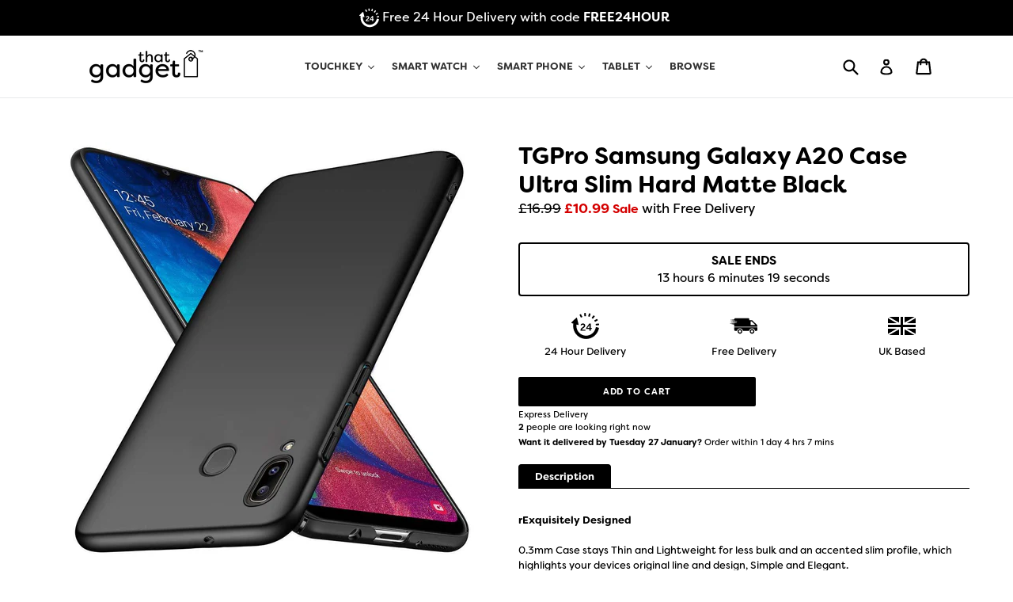

--- FILE ---
content_type: text/html; charset=utf-8
request_url: https://www.thatgadget.uk/products/samsung-galaxy-a20-case-ultra-slim-hard-matte-black
body_size: 33266
content:
<!doctype html>
<!--[if IE 9]> <html class="ie9 no-js" lang="en"> <![endif]-->
<!--[if (gt IE 9)|!(IE)]><!-->
<html class="no-js" lang="en">
<!--<![endif]-->

<head>
    <link rel="stylesheet" href="https://use.typekit.net/pmq4dpn.css">
<meta name="smart-seo-integrated" content="true" /><title>TGPro Samsung Galaxy A20 Case Ultra Slim Hard Matte Black</title>
<meta name='description' content='rExquisitely Designed 0.3mm Case stays Thin and Lightweight for less bulk and an accented slim profile, which highlights your devices original line and design, Simple and Elegant. rGreat Protection Durable PC Plastic exterior provides excellent first-level protection, while anti-stretch TPE inside momentarily expands t' />
<meta name='smartseo-keyword' content='' />
<meta name='smartseo-timestamp' content='0' />
<!--JSON-LD data generated by Smart SEO--><script type="application/ld+json">{"@context":"http://schema.org/","@type":"Product","url":"https://www.thatgadget.uk/products/samsung-galaxy-a20-case-ultra-slim-hard-matte-black","name":"TGPro Samsung Galaxy A20 Case Ultra Slim Hard Matte Black","image":"https://www.thatgadget.uk/cdn/shop/products/b1_13d0f8d9-8213-42d6-bf38-498247cdbb4b.jpg?v=1566534750","description":"rExquisitely Designed 0.3mm Case stays Thin and Lightweight for less bulk and an accented slim profile, which highlights your devices original line and design, Simple and Elegant. rGreat Protection Durable PC Plastic exterior provides excellent first-level protection, while anti-stretch TPE inside momentarily expands t","brand":{"name":"Samsung"},"sku":"pc_case_sam_a20","weight":"0g","offers":[{"@type":"Offer" ,"priceCurrency":"GBP","price":"10.99" ,"priceValidUntil":"2026-04-25","availability":"http://schema.org/InStock","itemCondition":"http://schema.org/NewCondition","sku":"pc_case_sam_a20","url":"https://www.thatgadget.uk/products/samsung-galaxy-a20-case-ultra-slim-hard-matte-black?variant=29471364513815","seller":{"@type":"Organization","name":"That Gadget UK"}}]}</script><!--JSON-LD data generated by Smart SEO-->
<script type="application/ld+json">
    {
        "@context": "http://schema.org",
        "@type": "BreadcrumbList",
        "itemListElement": [
            {
                "@type": "ListItem",
                "position": 1,
                "item": {
                    "@type": "Website",
                    "@id": "https://www.thatgadget.uk",
                    "name": "Translation missing: en.general.breadcrumbs.home"
                }
            },
            {
                "@type": "ListItem",
                "position": 2,
                "item": {
                    "@type": "WebPage",
                    "@id": "https://www.thatgadget.uk/products/samsung-galaxy-a20-case-ultra-slim-hard-matte-black",
                    "name": "TGPro Samsung Galaxy A20 Case Ultra Slim Hard Matte Black"
                }
            }
        ]
    }
</script>
<!--JSON-LD data generated by Smart SEO-->
<script type="application/ld+json">
    {
        "@context": "https://schema.org",
        "@type": "Organization",
        "name": "That Gadget UK",
        "url": "https://www.thatgadget.uk",
        "description": "The Smart Device Specialist - Apple Watch Straps, iPhone Cases, iPad Cases and Samsung Galaxy Cases",
        "telephone": "0800 910 1319"
    }
</script>
<title>TGPro Samsung Galaxy A20 Case Ultra Slim Hard Matte Black</title>

    <meta charset="utf-8">
    <meta http-equiv="X-UA-Compatible" content="IE=edge,chrome=1">
    <meta name="viewport" content="width=device-width,initial-scale=1">
    <meta name="theme-color" content="#000000">
    <link rel="canonical" href="https://www.thatgadget.uk/products/samsung-galaxy-a20-case-ultra-slim-hard-matte-black">
    <meta name="google-site-verification" content="D_1zuzt-JZUkZeFCsl_hp8p4aiCN1syevYs3LyC7spw" />
    <!-- appwatchstraps.uk -->
    <meta name="google-site-verification" content="1iY1zssEtojEvYCEvagl2p56Rr5CGGVG5PaJEbDXv4w" />
    <!-- appwatchstraps.com -->
    <meta name="google-site-verification" content="S1NhsJ-HdE3wPXnuv03D7SEJUcZWLh36BGGZ884OJFY" />
    <!-- appwatchstraps.co.uk -->
    <meta name="google-site-verification" content="2JetPUsYReZDrcn-l_4TrtPc0ubjH0FdCh2Wwwg61kU" />
    <!-- thatgadet.uk -->
    <meta name="google-site-verification" content="HLQCB2zTpRKoN81k8HbLPxHzcE3wZVROP3SKGQtdoTc" />
    <meta name="google-site-verification" content="GPa1_7KLq5FRt0XfIoseq4AWtVmaIuwrUADpEm-Z8Rs" /> 
    <link rel="shortcut icon" href="//www.thatgadget.uk/cdn/shop/files/favicon_32x32.png?v=1613528698" type="image/png">  

    <script type="application/ld+json">
        {
            "@context": "https://schema.org",
            "@type": "WebSite",
            "url": "https://www.thatgadget.uk",
            "name": "That Gadget UK Limited",
            "potentialAction": {
                "@type": "SearchAction",
                "target": "https://www.thatgadget.uk/search?q={search_term_string}",
                "query-input": "required name=search_term_string"
            }
        }
    </script>

    <!-- /snippets/social-meta-tags.liquid -->
<meta property="og:site_name" content="That Gadget UK">
<meta property="og:url" content="https://www.thatgadget.uk/products/samsung-galaxy-a20-case-ultra-slim-hard-matte-black">
<meta property="og:title" content="TGPro Samsung Galaxy A20 Case Ultra Slim Hard Matte Black">
<meta property="og:type" content="product">
<meta property="og:description" content="rExquisitely Designed 0.3mm Case stays Thin and Lightweight for less bulk and an accented slim profile, which highlights your devices original line and design, Simple and Elegant. rGreat Protection Durable PC Plastic exterior provides excellent first-level protection, while anti-stretch TPE inside momentarily expands t"><meta property="og:price:amount" content="10.99">
  <meta property="og:price:currency" content="GBP"><meta property="og:image" content="http://www.thatgadget.uk/cdn/shop/products/b1_13d0f8d9-8213-42d6-bf38-498247cdbb4b_1024x1024.jpg?v=1566534750">
<meta property="og:image:secure_url" content="https://www.thatgadget.uk/cdn/shop/products/b1_13d0f8d9-8213-42d6-bf38-498247cdbb4b_1024x1024.jpg?v=1566534750">

<meta name="twitter:site" content="@">
<meta name="twitter:card" content="summary_large_image">
<meta name="twitter:title" content="TGPro Samsung Galaxy A20 Case Ultra Slim Hard Matte Black">
<meta name="twitter:description" content="rExquisitely Designed 0.3mm Case stays Thin and Lightweight for less bulk and an accented slim profile, which highlights your devices original line and design, Simple and Elegant. rGreat Protection Durable PC Plastic exterior provides excellent first-level protection, while anti-stretch TPE inside momentarily expands t">
 <link href="//www.thatgadget.uk/cdn/shop/t/12/assets/theme.scss.css?v=177961862350515675251701320297" rel="stylesheet" type="text/css" media="all" />

    <script>
        var theme = {
          strings: {
            addToCart: "Add to cart",
            soldOut: "Sold out",
            unavailable: "Unavailable",
            showMore: "Show More",
            showLess: "Show Less"
          },
          moneyFormat: "£{{amount}}"
        }
    
        document.documentElement.className = document.documentElement.className.replace('no-js', 'js');
      </script>

    <!--[if (lte IE 9) ]><script src="//www.thatgadget.uk/cdn/shop/t/12/assets/match-media.min.js?v=22265819453975888031600029252" type="text/javascript"></script><![endif]-->

    

    <!--[if (gt IE 9)|!(IE)]><!-->
    <script src="//www.thatgadget.uk/cdn/shop/t/12/assets/vendor.js?v=123495466841616684961600029257" defer="defer"></script>
    <!--<![endif]-->
    <!--[if lte IE 9]><script src="//www.thatgadget.uk/cdn/shop/t/12/assets/vendor.js?v=123495466841616684961600029257"></script><![endif]-->

    <!--[if (gt IE 9)|!(IE)]><!-->
    <script src="//www.thatgadget.uk/cdn/shop/t/12/assets/theme.js?v=1294458290663399561600029255" defer="defer"></script>
    <!--<![endif]-->
    <!--[if lte IE 9]><script src="//www.thatgadget.uk/cdn/shop/t/12/assets/theme.js?v=1294458290663399561600029255"></script><![endif]-->

    <script>window.performance && window.performance.mark && window.performance.mark('shopify.content_for_header.start');</script><meta name="google-site-verification" content="2JetPUsYReZDrcn-l_4TrtPc0ubjH0FdCh2Wwwg61kU">
<meta id="shopify-digital-wallet" name="shopify-digital-wallet" content="/16369133/digital_wallets/dialog">
<meta name="shopify-checkout-api-token" content="3f7405e5b1c59183a0dc6fa5490277c6">
<meta id="in-context-paypal-metadata" data-shop-id="16369133" data-venmo-supported="false" data-environment="production" data-locale="en_US" data-paypal-v4="true" data-currency="GBP">
<link rel="alternate" type="application/json+oembed" href="https://www.thatgadget.uk/products/samsung-galaxy-a20-case-ultra-slim-hard-matte-black.oembed">
<script async="async" src="/checkouts/internal/preloads.js?locale=en-GB"></script>
<link rel="preconnect" href="https://shop.app" crossorigin="anonymous">
<script async="async" src="https://shop.app/checkouts/internal/preloads.js?locale=en-GB&shop_id=16369133" crossorigin="anonymous"></script>
<script id="apple-pay-shop-capabilities" type="application/json">{"shopId":16369133,"countryCode":"GB","currencyCode":"GBP","merchantCapabilities":["supports3DS"],"merchantId":"gid:\/\/shopify\/Shop\/16369133","merchantName":"That Gadget UK","requiredBillingContactFields":["postalAddress","email"],"requiredShippingContactFields":["postalAddress","email"],"shippingType":"shipping","supportedNetworks":["visa","maestro","masterCard","amex","discover","elo"],"total":{"type":"pending","label":"That Gadget UK","amount":"1.00"},"shopifyPaymentsEnabled":true,"supportsSubscriptions":true}</script>
<script id="shopify-features" type="application/json">{"accessToken":"3f7405e5b1c59183a0dc6fa5490277c6","betas":["rich-media-storefront-analytics"],"domain":"www.thatgadget.uk","predictiveSearch":true,"shopId":16369133,"locale":"en"}</script>
<script>var Shopify = Shopify || {};
Shopify.shop = "uk-gadgets.myshopify.com";
Shopify.locale = "en";
Shopify.currency = {"active":"GBP","rate":"1.0"};
Shopify.country = "GB";
Shopify.theme = {"name":"New Landing Page (Map + FAQs)","id":81840799802,"schema_name":"ThatGadget","schema_version":"1.0.0","theme_store_id":null,"role":"main"};
Shopify.theme.handle = "null";
Shopify.theme.style = {"id":null,"handle":null};
Shopify.cdnHost = "www.thatgadget.uk/cdn";
Shopify.routes = Shopify.routes || {};
Shopify.routes.root = "/";</script>
<script type="module">!function(o){(o.Shopify=o.Shopify||{}).modules=!0}(window);</script>
<script>!function(o){function n(){var o=[];function n(){o.push(Array.prototype.slice.apply(arguments))}return n.q=o,n}var t=o.Shopify=o.Shopify||{};t.loadFeatures=n(),t.autoloadFeatures=n()}(window);</script>
<script>
  window.ShopifyPay = window.ShopifyPay || {};
  window.ShopifyPay.apiHost = "shop.app\/pay";
  window.ShopifyPay.redirectState = null;
</script>
<script id="shop-js-analytics" type="application/json">{"pageType":"product"}</script>
<script defer="defer" async type="module" src="//www.thatgadget.uk/cdn/shopifycloud/shop-js/modules/v2/client.init-shop-cart-sync_BT-GjEfc.en.esm.js"></script>
<script defer="defer" async type="module" src="//www.thatgadget.uk/cdn/shopifycloud/shop-js/modules/v2/chunk.common_D58fp_Oc.esm.js"></script>
<script defer="defer" async type="module" src="//www.thatgadget.uk/cdn/shopifycloud/shop-js/modules/v2/chunk.modal_xMitdFEc.esm.js"></script>
<script type="module">
  await import("//www.thatgadget.uk/cdn/shopifycloud/shop-js/modules/v2/client.init-shop-cart-sync_BT-GjEfc.en.esm.js");
await import("//www.thatgadget.uk/cdn/shopifycloud/shop-js/modules/v2/chunk.common_D58fp_Oc.esm.js");
await import("//www.thatgadget.uk/cdn/shopifycloud/shop-js/modules/v2/chunk.modal_xMitdFEc.esm.js");

  window.Shopify.SignInWithShop?.initShopCartSync?.({"fedCMEnabled":true,"windoidEnabled":true});

</script>
<script>
  window.Shopify = window.Shopify || {};
  if (!window.Shopify.featureAssets) window.Shopify.featureAssets = {};
  window.Shopify.featureAssets['shop-js'] = {"shop-cart-sync":["modules/v2/client.shop-cart-sync_DZOKe7Ll.en.esm.js","modules/v2/chunk.common_D58fp_Oc.esm.js","modules/v2/chunk.modal_xMitdFEc.esm.js"],"init-fed-cm":["modules/v2/client.init-fed-cm_B6oLuCjv.en.esm.js","modules/v2/chunk.common_D58fp_Oc.esm.js","modules/v2/chunk.modal_xMitdFEc.esm.js"],"shop-cash-offers":["modules/v2/client.shop-cash-offers_D2sdYoxE.en.esm.js","modules/v2/chunk.common_D58fp_Oc.esm.js","modules/v2/chunk.modal_xMitdFEc.esm.js"],"shop-login-button":["modules/v2/client.shop-login-button_QeVjl5Y3.en.esm.js","modules/v2/chunk.common_D58fp_Oc.esm.js","modules/v2/chunk.modal_xMitdFEc.esm.js"],"pay-button":["modules/v2/client.pay-button_DXTOsIq6.en.esm.js","modules/v2/chunk.common_D58fp_Oc.esm.js","modules/v2/chunk.modal_xMitdFEc.esm.js"],"shop-button":["modules/v2/client.shop-button_DQZHx9pm.en.esm.js","modules/v2/chunk.common_D58fp_Oc.esm.js","modules/v2/chunk.modal_xMitdFEc.esm.js"],"avatar":["modules/v2/client.avatar_BTnouDA3.en.esm.js"],"init-windoid":["modules/v2/client.init-windoid_CR1B-cfM.en.esm.js","modules/v2/chunk.common_D58fp_Oc.esm.js","modules/v2/chunk.modal_xMitdFEc.esm.js"],"init-shop-for-new-customer-accounts":["modules/v2/client.init-shop-for-new-customer-accounts_C_vY_xzh.en.esm.js","modules/v2/client.shop-login-button_QeVjl5Y3.en.esm.js","modules/v2/chunk.common_D58fp_Oc.esm.js","modules/v2/chunk.modal_xMitdFEc.esm.js"],"init-shop-email-lookup-coordinator":["modules/v2/client.init-shop-email-lookup-coordinator_BI7n9ZSv.en.esm.js","modules/v2/chunk.common_D58fp_Oc.esm.js","modules/v2/chunk.modal_xMitdFEc.esm.js"],"init-shop-cart-sync":["modules/v2/client.init-shop-cart-sync_BT-GjEfc.en.esm.js","modules/v2/chunk.common_D58fp_Oc.esm.js","modules/v2/chunk.modal_xMitdFEc.esm.js"],"shop-toast-manager":["modules/v2/client.shop-toast-manager_DiYdP3xc.en.esm.js","modules/v2/chunk.common_D58fp_Oc.esm.js","modules/v2/chunk.modal_xMitdFEc.esm.js"],"init-customer-accounts":["modules/v2/client.init-customer-accounts_D9ZNqS-Q.en.esm.js","modules/v2/client.shop-login-button_QeVjl5Y3.en.esm.js","modules/v2/chunk.common_D58fp_Oc.esm.js","modules/v2/chunk.modal_xMitdFEc.esm.js"],"init-customer-accounts-sign-up":["modules/v2/client.init-customer-accounts-sign-up_iGw4briv.en.esm.js","modules/v2/client.shop-login-button_QeVjl5Y3.en.esm.js","modules/v2/chunk.common_D58fp_Oc.esm.js","modules/v2/chunk.modal_xMitdFEc.esm.js"],"shop-follow-button":["modules/v2/client.shop-follow-button_CqMgW2wH.en.esm.js","modules/v2/chunk.common_D58fp_Oc.esm.js","modules/v2/chunk.modal_xMitdFEc.esm.js"],"checkout-modal":["modules/v2/client.checkout-modal_xHeaAweL.en.esm.js","modules/v2/chunk.common_D58fp_Oc.esm.js","modules/v2/chunk.modal_xMitdFEc.esm.js"],"shop-login":["modules/v2/client.shop-login_D91U-Q7h.en.esm.js","modules/v2/chunk.common_D58fp_Oc.esm.js","modules/v2/chunk.modal_xMitdFEc.esm.js"],"lead-capture":["modules/v2/client.lead-capture_BJmE1dJe.en.esm.js","modules/v2/chunk.common_D58fp_Oc.esm.js","modules/v2/chunk.modal_xMitdFEc.esm.js"],"payment-terms":["modules/v2/client.payment-terms_Ci9AEqFq.en.esm.js","modules/v2/chunk.common_D58fp_Oc.esm.js","modules/v2/chunk.modal_xMitdFEc.esm.js"]};
</script>
<script id="__st">var __st={"a":16369133,"offset":0,"reqid":"d3f3fab5-697f-4b63-a6dc-5a58e3276877-1769338354","pageurl":"www.thatgadget.uk\/products\/samsung-galaxy-a20-case-ultra-slim-hard-matte-black","u":"84898cb459ea","p":"product","rtyp":"product","rid":3952672964631};</script>
<script>window.ShopifyPaypalV4VisibilityTracking = true;</script>
<script id="captcha-bootstrap">!function(){'use strict';const t='contact',e='account',n='new_comment',o=[[t,t],['blogs',n],['comments',n],[t,'customer']],c=[[e,'customer_login'],[e,'guest_login'],[e,'recover_customer_password'],[e,'create_customer']],r=t=>t.map((([t,e])=>`form[action*='/${t}']:not([data-nocaptcha='true']) input[name='form_type'][value='${e}']`)).join(','),a=t=>()=>t?[...document.querySelectorAll(t)].map((t=>t.form)):[];function s(){const t=[...o],e=r(t);return a(e)}const i='password',u='form_key',d=['recaptcha-v3-token','g-recaptcha-response','h-captcha-response',i],f=()=>{try{return window.sessionStorage}catch{return}},m='__shopify_v',_=t=>t.elements[u];function p(t,e,n=!1){try{const o=window.sessionStorage,c=JSON.parse(o.getItem(e)),{data:r}=function(t){const{data:e,action:n}=t;return t[m]||n?{data:e,action:n}:{data:t,action:n}}(c);for(const[e,n]of Object.entries(r))t.elements[e]&&(t.elements[e].value=n);n&&o.removeItem(e)}catch(o){console.error('form repopulation failed',{error:o})}}const l='form_type',E='cptcha';function T(t){t.dataset[E]=!0}const w=window,h=w.document,L='Shopify',v='ce_forms',y='captcha';let A=!1;((t,e)=>{const n=(g='f06e6c50-85a8-45c8-87d0-21a2b65856fe',I='https://cdn.shopify.com/shopifycloud/storefront-forms-hcaptcha/ce_storefront_forms_captcha_hcaptcha.v1.5.2.iife.js',D={infoText:'Protected by hCaptcha',privacyText:'Privacy',termsText:'Terms'},(t,e,n)=>{const o=w[L][v],c=o.bindForm;if(c)return c(t,g,e,D).then(n);var r;o.q.push([[t,g,e,D],n]),r=I,A||(h.body.append(Object.assign(h.createElement('script'),{id:'captcha-provider',async:!0,src:r})),A=!0)});var g,I,D;w[L]=w[L]||{},w[L][v]=w[L][v]||{},w[L][v].q=[],w[L][y]=w[L][y]||{},w[L][y].protect=function(t,e){n(t,void 0,e),T(t)},Object.freeze(w[L][y]),function(t,e,n,w,h,L){const[v,y,A,g]=function(t,e,n){const i=e?o:[],u=t?c:[],d=[...i,...u],f=r(d),m=r(i),_=r(d.filter((([t,e])=>n.includes(e))));return[a(f),a(m),a(_),s()]}(w,h,L),I=t=>{const e=t.target;return e instanceof HTMLFormElement?e:e&&e.form},D=t=>v().includes(t);t.addEventListener('submit',(t=>{const e=I(t);if(!e)return;const n=D(e)&&!e.dataset.hcaptchaBound&&!e.dataset.recaptchaBound,o=_(e),c=g().includes(e)&&(!o||!o.value);(n||c)&&t.preventDefault(),c&&!n&&(function(t){try{if(!f())return;!function(t){const e=f();if(!e)return;const n=_(t);if(!n)return;const o=n.value;o&&e.removeItem(o)}(t);const e=Array.from(Array(32),(()=>Math.random().toString(36)[2])).join('');!function(t,e){_(t)||t.append(Object.assign(document.createElement('input'),{type:'hidden',name:u})),t.elements[u].value=e}(t,e),function(t,e){const n=f();if(!n)return;const o=[...t.querySelectorAll(`input[type='${i}']`)].map((({name:t})=>t)),c=[...d,...o],r={};for(const[a,s]of new FormData(t).entries())c.includes(a)||(r[a]=s);n.setItem(e,JSON.stringify({[m]:1,action:t.action,data:r}))}(t,e)}catch(e){console.error('failed to persist form',e)}}(e),e.submit())}));const S=(t,e)=>{t&&!t.dataset[E]&&(n(t,e.some((e=>e===t))),T(t))};for(const o of['focusin','change'])t.addEventListener(o,(t=>{const e=I(t);D(e)&&S(e,y())}));const B=e.get('form_key'),M=e.get(l),P=B&&M;t.addEventListener('DOMContentLoaded',(()=>{const t=y();if(P)for(const e of t)e.elements[l].value===M&&p(e,B);[...new Set([...A(),...v().filter((t=>'true'===t.dataset.shopifyCaptcha))])].forEach((e=>S(e,t)))}))}(h,new URLSearchParams(w.location.search),n,t,e,['guest_login'])})(!0,!0)}();</script>
<script integrity="sha256-4kQ18oKyAcykRKYeNunJcIwy7WH5gtpwJnB7kiuLZ1E=" data-source-attribution="shopify.loadfeatures" defer="defer" src="//www.thatgadget.uk/cdn/shopifycloud/storefront/assets/storefront/load_feature-a0a9edcb.js" crossorigin="anonymous"></script>
<script crossorigin="anonymous" defer="defer" src="//www.thatgadget.uk/cdn/shopifycloud/storefront/assets/shopify_pay/storefront-65b4c6d7.js?v=20250812"></script>
<script data-source-attribution="shopify.dynamic_checkout.dynamic.init">var Shopify=Shopify||{};Shopify.PaymentButton=Shopify.PaymentButton||{isStorefrontPortableWallets:!0,init:function(){window.Shopify.PaymentButton.init=function(){};var t=document.createElement("script");t.src="https://www.thatgadget.uk/cdn/shopifycloud/portable-wallets/latest/portable-wallets.en.js",t.type="module",document.head.appendChild(t)}};
</script>
<script data-source-attribution="shopify.dynamic_checkout.buyer_consent">
  function portableWalletsHideBuyerConsent(e){var t=document.getElementById("shopify-buyer-consent"),n=document.getElementById("shopify-subscription-policy-button");t&&n&&(t.classList.add("hidden"),t.setAttribute("aria-hidden","true"),n.removeEventListener("click",e))}function portableWalletsShowBuyerConsent(e){var t=document.getElementById("shopify-buyer-consent"),n=document.getElementById("shopify-subscription-policy-button");t&&n&&(t.classList.remove("hidden"),t.removeAttribute("aria-hidden"),n.addEventListener("click",e))}window.Shopify?.PaymentButton&&(window.Shopify.PaymentButton.hideBuyerConsent=portableWalletsHideBuyerConsent,window.Shopify.PaymentButton.showBuyerConsent=portableWalletsShowBuyerConsent);
</script>
<script data-source-attribution="shopify.dynamic_checkout.cart.bootstrap">document.addEventListener("DOMContentLoaded",(function(){function t(){return document.querySelector("shopify-accelerated-checkout-cart, shopify-accelerated-checkout")}if(t())Shopify.PaymentButton.init();else{new MutationObserver((function(e,n){t()&&(Shopify.PaymentButton.init(),n.disconnect())})).observe(document.body,{childList:!0,subtree:!0})}}));
</script>
<link id="shopify-accelerated-checkout-styles" rel="stylesheet" media="screen" href="https://www.thatgadget.uk/cdn/shopifycloud/portable-wallets/latest/accelerated-checkout-backwards-compat.css" crossorigin="anonymous">
<style id="shopify-accelerated-checkout-cart">
        #shopify-buyer-consent {
  margin-top: 1em;
  display: inline-block;
  width: 100%;
}

#shopify-buyer-consent.hidden {
  display: none;
}

#shopify-subscription-policy-button {
  background: none;
  border: none;
  padding: 0;
  text-decoration: underline;
  font-size: inherit;
  cursor: pointer;
}

#shopify-subscription-policy-button::before {
  box-shadow: none;
}

      </style>

<script>window.performance && window.performance.mark && window.performance.mark('shopify.content_for_header.end');</script><!--begin-bc-sf-filter-css-->
    <style data-id="bc-sf-filter-style" type="text/css">
      #bc-sf-filter-options-wrapper .bc-sf-filter-option-block .bc-sf-filter-block-title h3,
      #bc-sf-filter-tree-h .bc-sf-filter-option-block .bc-sf-filter-block-title a {font-weight: 800 !important;text-transform: initial !important;}
      #bc-sf-filter-options-wrapper .bc-sf-filter-option-block .bc-sf-filter-block-content ul li a,
      #bc-sf-filter-tree-h .bc-sf-filter-option-block .bc-sf-filter-block-content ul li a {}
      #bc-sf-filter-tree-mobile button {font-weight: 600 !important;}
    </style><link href="//www.thatgadget.uk/cdn/shop/t/12/assets/bc-sf-filter.scss.css?v=116754907351957235261701320298" rel="stylesheet" type="text/css" media="all" />
<!--start-bc-al-css--><!--end-bc-al-css-->

<!-- Start Widgets Slider CSS --><!-- End Widgets Slider CSS -->

    <!--end-bc-sf-filter-css-->

    <script type="text/javascript" src="https://load.fomo.com/api/v1/5O94BD7bDgWJjuLjwoIThw/load.js" async></script>
    
    <script>
    !function(){var o=window.tdl=window.tdl||[];if(o.invoked)window.console&&console.error&&console.error("Tune snippet has been included more than once.");else{o.invoked=!0,o.methods=["init","identify","convert"],o.factory=function(n){return function(){var e=Array.prototype.slice.call(arguments);return e.unshift(n),o.push(e),o}};for(var e=0;e<o.methods.length;e++){var n=o.methods[e];o[n]=o.factory(n)}o.init=function(e){var n=document.createElement("script");n.type="text/javascript",n.async=!0,n.src="https://js.go2sdk.com/v2/tune.js";var t=document.getElementsByTagName("script")[0];t.parentNode.insertBefore(n,t),o.domain=e}}}();

    tdl.init("https://foxmarketingnetwork.go2cloud.org")
    tdl.identify()
    </script><link href="https://monorail-edge.shopifysvc.com" rel="dns-prefetch">
<script>(function(){if ("sendBeacon" in navigator && "performance" in window) {try {var session_token_from_headers = performance.getEntriesByType('navigation')[0].serverTiming.find(x => x.name == '_s').description;} catch {var session_token_from_headers = undefined;}var session_cookie_matches = document.cookie.match(/_shopify_s=([^;]*)/);var session_token_from_cookie = session_cookie_matches && session_cookie_matches.length === 2 ? session_cookie_matches[1] : "";var session_token = session_token_from_headers || session_token_from_cookie || "";function handle_abandonment_event(e) {var entries = performance.getEntries().filter(function(entry) {return /monorail-edge.shopifysvc.com/.test(entry.name);});if (!window.abandonment_tracked && entries.length === 0) {window.abandonment_tracked = true;var currentMs = Date.now();var navigation_start = performance.timing.navigationStart;var payload = {shop_id: 16369133,url: window.location.href,navigation_start,duration: currentMs - navigation_start,session_token,page_type: "product"};window.navigator.sendBeacon("https://monorail-edge.shopifysvc.com/v1/produce", JSON.stringify({schema_id: "online_store_buyer_site_abandonment/1.1",payload: payload,metadata: {event_created_at_ms: currentMs,event_sent_at_ms: currentMs}}));}}window.addEventListener('pagehide', handle_abandonment_event);}}());</script>
<script id="web-pixels-manager-setup">(function e(e,d,r,n,o){if(void 0===o&&(o={}),!Boolean(null===(a=null===(i=window.Shopify)||void 0===i?void 0:i.analytics)||void 0===a?void 0:a.replayQueue)){var i,a;window.Shopify=window.Shopify||{};var t=window.Shopify;t.analytics=t.analytics||{};var s=t.analytics;s.replayQueue=[],s.publish=function(e,d,r){return s.replayQueue.push([e,d,r]),!0};try{self.performance.mark("wpm:start")}catch(e){}var l=function(){var e={modern:/Edge?\/(1{2}[4-9]|1[2-9]\d|[2-9]\d{2}|\d{4,})\.\d+(\.\d+|)|Firefox\/(1{2}[4-9]|1[2-9]\d|[2-9]\d{2}|\d{4,})\.\d+(\.\d+|)|Chrom(ium|e)\/(9{2}|\d{3,})\.\d+(\.\d+|)|(Maci|X1{2}).+ Version\/(15\.\d+|(1[6-9]|[2-9]\d|\d{3,})\.\d+)([,.]\d+|)( \(\w+\)|)( Mobile\/\w+|) Safari\/|Chrome.+OPR\/(9{2}|\d{3,})\.\d+\.\d+|(CPU[ +]OS|iPhone[ +]OS|CPU[ +]iPhone|CPU IPhone OS|CPU iPad OS)[ +]+(15[._]\d+|(1[6-9]|[2-9]\d|\d{3,})[._]\d+)([._]\d+|)|Android:?[ /-](13[3-9]|1[4-9]\d|[2-9]\d{2}|\d{4,})(\.\d+|)(\.\d+|)|Android.+Firefox\/(13[5-9]|1[4-9]\d|[2-9]\d{2}|\d{4,})\.\d+(\.\d+|)|Android.+Chrom(ium|e)\/(13[3-9]|1[4-9]\d|[2-9]\d{2}|\d{4,})\.\d+(\.\d+|)|SamsungBrowser\/([2-9]\d|\d{3,})\.\d+/,legacy:/Edge?\/(1[6-9]|[2-9]\d|\d{3,})\.\d+(\.\d+|)|Firefox\/(5[4-9]|[6-9]\d|\d{3,})\.\d+(\.\d+|)|Chrom(ium|e)\/(5[1-9]|[6-9]\d|\d{3,})\.\d+(\.\d+|)([\d.]+$|.*Safari\/(?![\d.]+ Edge\/[\d.]+$))|(Maci|X1{2}).+ Version\/(10\.\d+|(1[1-9]|[2-9]\d|\d{3,})\.\d+)([,.]\d+|)( \(\w+\)|)( Mobile\/\w+|) Safari\/|Chrome.+OPR\/(3[89]|[4-9]\d|\d{3,})\.\d+\.\d+|(CPU[ +]OS|iPhone[ +]OS|CPU[ +]iPhone|CPU IPhone OS|CPU iPad OS)[ +]+(10[._]\d+|(1[1-9]|[2-9]\d|\d{3,})[._]\d+)([._]\d+|)|Android:?[ /-](13[3-9]|1[4-9]\d|[2-9]\d{2}|\d{4,})(\.\d+|)(\.\d+|)|Mobile Safari.+OPR\/([89]\d|\d{3,})\.\d+\.\d+|Android.+Firefox\/(13[5-9]|1[4-9]\d|[2-9]\d{2}|\d{4,})\.\d+(\.\d+|)|Android.+Chrom(ium|e)\/(13[3-9]|1[4-9]\d|[2-9]\d{2}|\d{4,})\.\d+(\.\d+|)|Android.+(UC? ?Browser|UCWEB|U3)[ /]?(15\.([5-9]|\d{2,})|(1[6-9]|[2-9]\d|\d{3,})\.\d+)\.\d+|SamsungBrowser\/(5\.\d+|([6-9]|\d{2,})\.\d+)|Android.+MQ{2}Browser\/(14(\.(9|\d{2,})|)|(1[5-9]|[2-9]\d|\d{3,})(\.\d+|))(\.\d+|)|K[Aa][Ii]OS\/(3\.\d+|([4-9]|\d{2,})\.\d+)(\.\d+|)/},d=e.modern,r=e.legacy,n=navigator.userAgent;return n.match(d)?"modern":n.match(r)?"legacy":"unknown"}(),u="modern"===l?"modern":"legacy",c=(null!=n?n:{modern:"",legacy:""})[u],f=function(e){return[e.baseUrl,"/wpm","/b",e.hashVersion,"modern"===e.buildTarget?"m":"l",".js"].join("")}({baseUrl:d,hashVersion:r,buildTarget:u}),m=function(e){var d=e.version,r=e.bundleTarget,n=e.surface,o=e.pageUrl,i=e.monorailEndpoint;return{emit:function(e){var a=e.status,t=e.errorMsg,s=(new Date).getTime(),l=JSON.stringify({metadata:{event_sent_at_ms:s},events:[{schema_id:"web_pixels_manager_load/3.1",payload:{version:d,bundle_target:r,page_url:o,status:a,surface:n,error_msg:t},metadata:{event_created_at_ms:s}}]});if(!i)return console&&console.warn&&console.warn("[Web Pixels Manager] No Monorail endpoint provided, skipping logging."),!1;try{return self.navigator.sendBeacon.bind(self.navigator)(i,l)}catch(e){}var u=new XMLHttpRequest;try{return u.open("POST",i,!0),u.setRequestHeader("Content-Type","text/plain"),u.send(l),!0}catch(e){return console&&console.warn&&console.warn("[Web Pixels Manager] Got an unhandled error while logging to Monorail."),!1}}}}({version:r,bundleTarget:l,surface:e.surface,pageUrl:self.location.href,monorailEndpoint:e.monorailEndpoint});try{o.browserTarget=l,function(e){var d=e.src,r=e.async,n=void 0===r||r,o=e.onload,i=e.onerror,a=e.sri,t=e.scriptDataAttributes,s=void 0===t?{}:t,l=document.createElement("script"),u=document.querySelector("head"),c=document.querySelector("body");if(l.async=n,l.src=d,a&&(l.integrity=a,l.crossOrigin="anonymous"),s)for(var f in s)if(Object.prototype.hasOwnProperty.call(s,f))try{l.dataset[f]=s[f]}catch(e){}if(o&&l.addEventListener("load",o),i&&l.addEventListener("error",i),u)u.appendChild(l);else{if(!c)throw new Error("Did not find a head or body element to append the script");c.appendChild(l)}}({src:f,async:!0,onload:function(){if(!function(){var e,d;return Boolean(null===(d=null===(e=window.Shopify)||void 0===e?void 0:e.analytics)||void 0===d?void 0:d.initialized)}()){var d=window.webPixelsManager.init(e)||void 0;if(d){var r=window.Shopify.analytics;r.replayQueue.forEach((function(e){var r=e[0],n=e[1],o=e[2];d.publishCustomEvent(r,n,o)})),r.replayQueue=[],r.publish=d.publishCustomEvent,r.visitor=d.visitor,r.initialized=!0}}},onerror:function(){return m.emit({status:"failed",errorMsg:"".concat(f," has failed to load")})},sri:function(e){var d=/^sha384-[A-Za-z0-9+/=]+$/;return"string"==typeof e&&d.test(e)}(c)?c:"",scriptDataAttributes:o}),m.emit({status:"loading"})}catch(e){m.emit({status:"failed",errorMsg:(null==e?void 0:e.message)||"Unknown error"})}}})({shopId: 16369133,storefrontBaseUrl: "https://www.thatgadget.uk",extensionsBaseUrl: "https://extensions.shopifycdn.com/cdn/shopifycloud/web-pixels-manager",monorailEndpoint: "https://monorail-edge.shopifysvc.com/unstable/produce_batch",surface: "storefront-renderer",enabledBetaFlags: ["2dca8a86"],webPixelsConfigList: [{"id":"1714258301","configuration":"{\"pixelId\":\"9d279cb2-3f6b-48ca-b75e-90ccde78f849\"}","eventPayloadVersion":"v1","runtimeContext":"STRICT","scriptVersion":"c119f01612c13b62ab52809eb08154bb","type":"APP","apiClientId":2556259,"privacyPurposes":["ANALYTICS","MARKETING","SALE_OF_DATA"],"dataSharingAdjustments":{"protectedCustomerApprovalScopes":["read_customer_address","read_customer_email","read_customer_name","read_customer_personal_data","read_customer_phone"]}},{"id":"1086128509","configuration":"{\"config\":\"{\\\"pixel_id\\\":\\\"AW-865095419\\\",\\\"target_country\\\":\\\"GB\\\",\\\"gtag_events\\\":[{\\\"type\\\":\\\"page_view\\\",\\\"action_label\\\":\\\"AW-865095419\\\/mSyxCM7IrLYBEPudwZwD\\\"},{\\\"type\\\":\\\"purchase\\\",\\\"action_label\\\":\\\"AW-865095419\\\/EFy0CNHIrLYBEPudwZwD\\\"},{\\\"type\\\":\\\"view_item\\\",\\\"action_label\\\":\\\"AW-865095419\\\/iEUlCNTIrLYBEPudwZwD\\\"},{\\\"type\\\":\\\"add_to_cart\\\",\\\"action_label\\\":\\\"AW-865095419\\\/OchVCNfIrLYBEPudwZwD\\\"},{\\\"type\\\":\\\"begin_checkout\\\",\\\"action_label\\\":\\\"AW-865095419\\\/igiPCNrIrLYBEPudwZwD\\\"},{\\\"type\\\":\\\"search\\\",\\\"action_label\\\":\\\"AW-865095419\\\/iNkNCN3IrLYBEPudwZwD\\\"},{\\\"type\\\":\\\"add_payment_info\\\",\\\"action_label\\\":\\\"AW-865095419\\\/ADWACODIrLYBEPudwZwD\\\"}],\\\"enable_monitoring_mode\\\":false}\"}","eventPayloadVersion":"v1","runtimeContext":"OPEN","scriptVersion":"b2a88bafab3e21179ed38636efcd8a93","type":"APP","apiClientId":1780363,"privacyPurposes":[],"dataSharingAdjustments":{"protectedCustomerApprovalScopes":["read_customer_address","read_customer_email","read_customer_name","read_customer_personal_data","read_customer_phone"]}},{"id":"164102525","eventPayloadVersion":"v1","runtimeContext":"LAX","scriptVersion":"1","type":"CUSTOM","privacyPurposes":["MARKETING"],"name":"Meta pixel (migrated)"},{"id":"178651517","eventPayloadVersion":"v1","runtimeContext":"LAX","scriptVersion":"1","type":"CUSTOM","privacyPurposes":["ANALYTICS"],"name":"Google Analytics tag (migrated)"},{"id":"shopify-app-pixel","configuration":"{}","eventPayloadVersion":"v1","runtimeContext":"STRICT","scriptVersion":"0450","apiClientId":"shopify-pixel","type":"APP","privacyPurposes":["ANALYTICS","MARKETING"]},{"id":"shopify-custom-pixel","eventPayloadVersion":"v1","runtimeContext":"LAX","scriptVersion":"0450","apiClientId":"shopify-pixel","type":"CUSTOM","privacyPurposes":["ANALYTICS","MARKETING"]}],isMerchantRequest: false,initData: {"shop":{"name":"That Gadget UK","paymentSettings":{"currencyCode":"GBP"},"myshopifyDomain":"uk-gadgets.myshopify.com","countryCode":"GB","storefrontUrl":"https:\/\/www.thatgadget.uk"},"customer":null,"cart":null,"checkout":null,"productVariants":[{"price":{"amount":10.99,"currencyCode":"GBP"},"product":{"title":"TGPro Samsung Galaxy A20 Case Ultra Slim Hard Matte Black","vendor":"Samsung","id":"3952672964631","untranslatedTitle":"TGPro Samsung Galaxy A20 Case Ultra Slim Hard Matte Black","url":"\/products\/samsung-galaxy-a20-case-ultra-slim-hard-matte-black","type":"Samsung Phone Case"},"id":"29471364513815","image":{"src":"\/\/www.thatgadget.uk\/cdn\/shop\/products\/b1_13d0f8d9-8213-42d6-bf38-498247cdbb4b.jpg?v=1566534750"},"sku":"pc_case_sam_a20","title":"Default Title","untranslatedTitle":"Default Title"}],"purchasingCompany":null},},"https://www.thatgadget.uk/cdn","fcfee988w5aeb613cpc8e4bc33m6693e112",{"modern":"","legacy":""},{"shopId":"16369133","storefrontBaseUrl":"https:\/\/www.thatgadget.uk","extensionBaseUrl":"https:\/\/extensions.shopifycdn.com\/cdn\/shopifycloud\/web-pixels-manager","surface":"storefront-renderer","enabledBetaFlags":"[\"2dca8a86\"]","isMerchantRequest":"false","hashVersion":"fcfee988w5aeb613cpc8e4bc33m6693e112","publish":"custom","events":"[[\"page_viewed\",{}],[\"product_viewed\",{\"productVariant\":{\"price\":{\"amount\":10.99,\"currencyCode\":\"GBP\"},\"product\":{\"title\":\"TGPro Samsung Galaxy A20 Case Ultra Slim Hard Matte Black\",\"vendor\":\"Samsung\",\"id\":\"3952672964631\",\"untranslatedTitle\":\"TGPro Samsung Galaxy A20 Case Ultra Slim Hard Matte Black\",\"url\":\"\/products\/samsung-galaxy-a20-case-ultra-slim-hard-matte-black\",\"type\":\"Samsung Phone Case\"},\"id\":\"29471364513815\",\"image\":{\"src\":\"\/\/www.thatgadget.uk\/cdn\/shop\/products\/b1_13d0f8d9-8213-42d6-bf38-498247cdbb4b.jpg?v=1566534750\"},\"sku\":\"pc_case_sam_a20\",\"title\":\"Default Title\",\"untranslatedTitle\":\"Default Title\"}}]]"});</script><script>
  window.ShopifyAnalytics = window.ShopifyAnalytics || {};
  window.ShopifyAnalytics.meta = window.ShopifyAnalytics.meta || {};
  window.ShopifyAnalytics.meta.currency = 'GBP';
  var meta = {"product":{"id":3952672964631,"gid":"gid:\/\/shopify\/Product\/3952672964631","vendor":"Samsung","type":"Samsung Phone Case","handle":"samsung-galaxy-a20-case-ultra-slim-hard-matte-black","variants":[{"id":29471364513815,"price":1099,"name":"TGPro Samsung Galaxy A20 Case Ultra Slim Hard Matte Black","public_title":null,"sku":"pc_case_sam_a20"}],"remote":false},"page":{"pageType":"product","resourceType":"product","resourceId":3952672964631,"requestId":"d3f3fab5-697f-4b63-a6dc-5a58e3276877-1769338354"}};
  for (var attr in meta) {
    window.ShopifyAnalytics.meta[attr] = meta[attr];
  }
</script>
<script class="analytics">
  (function () {
    var customDocumentWrite = function(content) {
      var jquery = null;

      if (window.jQuery) {
        jquery = window.jQuery;
      } else if (window.Checkout && window.Checkout.$) {
        jquery = window.Checkout.$;
      }

      if (jquery) {
        jquery('body').append(content);
      }
    };

    var hasLoggedConversion = function(token) {
      if (token) {
        return document.cookie.indexOf('loggedConversion=' + token) !== -1;
      }
      return false;
    }

    var setCookieIfConversion = function(token) {
      if (token) {
        var twoMonthsFromNow = new Date(Date.now());
        twoMonthsFromNow.setMonth(twoMonthsFromNow.getMonth() + 2);

        document.cookie = 'loggedConversion=' + token + '; expires=' + twoMonthsFromNow;
      }
    }

    var trekkie = window.ShopifyAnalytics.lib = window.trekkie = window.trekkie || [];
    if (trekkie.integrations) {
      return;
    }
    trekkie.methods = [
      'identify',
      'page',
      'ready',
      'track',
      'trackForm',
      'trackLink'
    ];
    trekkie.factory = function(method) {
      return function() {
        var args = Array.prototype.slice.call(arguments);
        args.unshift(method);
        trekkie.push(args);
        return trekkie;
      };
    };
    for (var i = 0; i < trekkie.methods.length; i++) {
      var key = trekkie.methods[i];
      trekkie[key] = trekkie.factory(key);
    }
    trekkie.load = function(config) {
      trekkie.config = config || {};
      trekkie.config.initialDocumentCookie = document.cookie;
      var first = document.getElementsByTagName('script')[0];
      var script = document.createElement('script');
      script.type = 'text/javascript';
      script.onerror = function(e) {
        var scriptFallback = document.createElement('script');
        scriptFallback.type = 'text/javascript';
        scriptFallback.onerror = function(error) {
                var Monorail = {
      produce: function produce(monorailDomain, schemaId, payload) {
        var currentMs = new Date().getTime();
        var event = {
          schema_id: schemaId,
          payload: payload,
          metadata: {
            event_created_at_ms: currentMs,
            event_sent_at_ms: currentMs
          }
        };
        return Monorail.sendRequest("https://" + monorailDomain + "/v1/produce", JSON.stringify(event));
      },
      sendRequest: function sendRequest(endpointUrl, payload) {
        // Try the sendBeacon API
        if (window && window.navigator && typeof window.navigator.sendBeacon === 'function' && typeof window.Blob === 'function' && !Monorail.isIos12()) {
          var blobData = new window.Blob([payload], {
            type: 'text/plain'
          });

          if (window.navigator.sendBeacon(endpointUrl, blobData)) {
            return true;
          } // sendBeacon was not successful

        } // XHR beacon

        var xhr = new XMLHttpRequest();

        try {
          xhr.open('POST', endpointUrl);
          xhr.setRequestHeader('Content-Type', 'text/plain');
          xhr.send(payload);
        } catch (e) {
          console.log(e);
        }

        return false;
      },
      isIos12: function isIos12() {
        return window.navigator.userAgent.lastIndexOf('iPhone; CPU iPhone OS 12_') !== -1 || window.navigator.userAgent.lastIndexOf('iPad; CPU OS 12_') !== -1;
      }
    };
    Monorail.produce('monorail-edge.shopifysvc.com',
      'trekkie_storefront_load_errors/1.1',
      {shop_id: 16369133,
      theme_id: 81840799802,
      app_name: "storefront",
      context_url: window.location.href,
      source_url: "//www.thatgadget.uk/cdn/s/trekkie.storefront.8d95595f799fbf7e1d32231b9a28fd43b70c67d3.min.js"});

        };
        scriptFallback.async = true;
        scriptFallback.src = '//www.thatgadget.uk/cdn/s/trekkie.storefront.8d95595f799fbf7e1d32231b9a28fd43b70c67d3.min.js';
        first.parentNode.insertBefore(scriptFallback, first);
      };
      script.async = true;
      script.src = '//www.thatgadget.uk/cdn/s/trekkie.storefront.8d95595f799fbf7e1d32231b9a28fd43b70c67d3.min.js';
      first.parentNode.insertBefore(script, first);
    };
    trekkie.load(
      {"Trekkie":{"appName":"storefront","development":false,"defaultAttributes":{"shopId":16369133,"isMerchantRequest":null,"themeId":81840799802,"themeCityHash":"1055586389368734689","contentLanguage":"en","currency":"GBP","eventMetadataId":"5426d464-b7c3-4e35-8794-682a57204f14"},"isServerSideCookieWritingEnabled":true,"monorailRegion":"shop_domain","enabledBetaFlags":["65f19447"]},"Session Attribution":{},"S2S":{"facebookCapiEnabled":false,"source":"trekkie-storefront-renderer","apiClientId":580111}}
    );

    var loaded = false;
    trekkie.ready(function() {
      if (loaded) return;
      loaded = true;

      window.ShopifyAnalytics.lib = window.trekkie;

      var originalDocumentWrite = document.write;
      document.write = customDocumentWrite;
      try { window.ShopifyAnalytics.merchantGoogleAnalytics.call(this); } catch(error) {};
      document.write = originalDocumentWrite;

      window.ShopifyAnalytics.lib.page(null,{"pageType":"product","resourceType":"product","resourceId":3952672964631,"requestId":"d3f3fab5-697f-4b63-a6dc-5a58e3276877-1769338354","shopifyEmitted":true});

      var match = window.location.pathname.match(/checkouts\/(.+)\/(thank_you|post_purchase)/)
      var token = match? match[1]: undefined;
      if (!hasLoggedConversion(token)) {
        setCookieIfConversion(token);
        window.ShopifyAnalytics.lib.track("Viewed Product",{"currency":"GBP","variantId":29471364513815,"productId":3952672964631,"productGid":"gid:\/\/shopify\/Product\/3952672964631","name":"TGPro Samsung Galaxy A20 Case Ultra Slim Hard Matte Black","price":"10.99","sku":"pc_case_sam_a20","brand":"Samsung","variant":null,"category":"Samsung Phone Case","nonInteraction":true,"remote":false},undefined,undefined,{"shopifyEmitted":true});
      window.ShopifyAnalytics.lib.track("monorail:\/\/trekkie_storefront_viewed_product\/1.1",{"currency":"GBP","variantId":29471364513815,"productId":3952672964631,"productGid":"gid:\/\/shopify\/Product\/3952672964631","name":"TGPro Samsung Galaxy A20 Case Ultra Slim Hard Matte Black","price":"10.99","sku":"pc_case_sam_a20","brand":"Samsung","variant":null,"category":"Samsung Phone Case","nonInteraction":true,"remote":false,"referer":"https:\/\/www.thatgadget.uk\/products\/samsung-galaxy-a20-case-ultra-slim-hard-matte-black"});
      }
    });


        var eventsListenerScript = document.createElement('script');
        eventsListenerScript.async = true;
        eventsListenerScript.src = "//www.thatgadget.uk/cdn/shopifycloud/storefront/assets/shop_events_listener-3da45d37.js";
        document.getElementsByTagName('head')[0].appendChild(eventsListenerScript);

})();</script>
  <script>
  if (!window.ga || (window.ga && typeof window.ga !== 'function')) {
    window.ga = function ga() {
      (window.ga.q = window.ga.q || []).push(arguments);
      if (window.Shopify && window.Shopify.analytics && typeof window.Shopify.analytics.publish === 'function') {
        window.Shopify.analytics.publish("ga_stub_called", {}, {sendTo: "google_osp_migration"});
      }
      console.error("Shopify's Google Analytics stub called with:", Array.from(arguments), "\nSee https://help.shopify.com/manual/promoting-marketing/pixels/pixel-migration#google for more information.");
    };
    if (window.Shopify && window.Shopify.analytics && typeof window.Shopify.analytics.publish === 'function') {
      window.Shopify.analytics.publish("ga_stub_initialized", {}, {sendTo: "google_osp_migration"});
    }
  }
</script>
<script
  defer
  src="https://www.thatgadget.uk/cdn/shopifycloud/perf-kit/shopify-perf-kit-3.0.4.min.js"
  data-application="storefront-renderer"
  data-shop-id="16369133"
  data-render-region="gcp-us-east1"
  data-page-type="product"
  data-theme-instance-id="81840799802"
  data-theme-name="ThatGadget"
  data-theme-version="1.0.0"
  data-monorail-region="shop_domain"
  data-resource-timing-sampling-rate="10"
  data-shs="true"
  data-shs-beacon="true"
  data-shs-export-with-fetch="true"
  data-shs-logs-sample-rate="1"
  data-shs-beacon-endpoint="https://www.thatgadget.uk/api/collect"
></script>
</head>

<body class="template-product">

    <a class="in-page-link visually-hidden skip-link" href="#MainContent">Skip to content</a>

    <div id="SearchDrawer" class="search-bar drawer drawer--top">
        <div class="search-bar__table">
            <div class="search-bar__table-cell search-bar__form-wrapper">
                <form class="search search-bar__form" action="/search" method="get" role="search">
                    <button class="search-bar__submit search__submit btn--link" type="submit">
                        <svg aria-hidden="true" focusable="false" role="presentation" class="icon icon-search" viewBox="0 0 37 40"><path d="M35.6 36l-9.8-9.8c4.1-5.4 3.6-13.2-1.3-18.1-5.4-5.4-14.2-5.4-19.7 0-5.4 5.4-5.4 14.2 0 19.7 2.6 2.6 6.1 4.1 9.8 4.1 3 0 5.9-1 8.3-2.8l9.8 9.8c.4.4.9.6 1.4.6s1-.2 1.4-.6c.9-.9.9-2.1.1-2.9zm-20.9-8.2c-2.6 0-5.1-1-7-2.9-3.9-3.9-3.9-10.1 0-14C9.6 9 12.2 8 14.7 8s5.1 1 7 2.9c3.9 3.9 3.9 10.1 0 14-1.9 1.9-4.4 2.9-7 2.9z"/></svg>
                        <span class="icon__fallback-text">Submit</span>
                    </button>
                    <input class="search__input search-bar__input" type="search" name="q" value="" placeholder="Search" aria-label="Search">
                </form>
            </div>
            <div class="search-bar__table-cell text-right">
                <button type="button" class="btn--link search-bar__close js-drawer-close">
                    <svg aria-hidden="true" focusable="false" role="presentation" class="icon icon-close" viewBox="0 0 37 40"><path d="M21.3 23l11-11c.8-.8.8-2 0-2.8-.8-.8-2-.8-2.8 0l-11 11-11-11c-.8-.8-2-.8-2.8 0-.8.8-.8 2 0 2.8l11 11-11 11c-.8.8-.8 2 0 2.8.4.4.9.6 1.4.6s1-.2 1.4-.6l11-11 11 11c.4.4.9.6 1.4.6s1-.2 1.4-.6c.8-.8.8-2 0-2.8l-11-11z"/></svg>
                    <span class="icon__fallback-text">Close search</span>
                </button>
            </div>
        </div>
    </div>

    <div id="shopify-section-header" class="shopify-section">
  <style>
    .notification-bar {
      background-color: #000000;
    }

    .notification-bar__message {
      color: #ffffff;
    }
  </style>


<style>
  .tmenu_item--root > .tmenu_submenu {

    box-shadow: none !important;
	 }
</style>

<div data-section-id="header" data-section-type="header-section">
  <nav class="mobile-nav-wrapper medium-up--hide" role="navigation">
    <ul id="MobileNav" class="mobile-nav">
      
    </ul>
  </nav>

 
  
    <div class="notification-bar">
      
        
<a href="/collections/all">
  
  
<span class="notification-bar__message">
<!--
<div class="salemsg">
  Sale - Up to 60% off and Free Delivery 
</div>-->

<div class="nextdaydelivery">
<img src="https://cdn.shopify.com/s/files/1/1636/9133/files/nextdaydelivery.svg" style="
    filter: invert(100%);
    vertical-align: middle;
    padding-left: 20px;
" height="25"> 

  Free 24 Hour Delivery with code <strong>FREE24HOUR</strong>
<!-- 24 Hour Delivery | Free delivery on all orders --> 
  </div>

      </a>
        
      
    </div>
  

  <header class="site-header border-bottom logo--left" role="banner">
    
    <div class="page-width">
      
    <div class="grid grid--no-gutters grid--table">
      

      

      <div class="grid__item small--one-half medium-up--one-quarter logo-align--left">
        
        
          <div class="h2 site-header__logo" itemscope itemtype="http://schema.org/Organization">
        
          
            <a href="/" itemprop="url" class="site-header__logo-image">
              
              <img src="//www.thatgadget.uk/cdn/shop/files/thatgadgetuk_f5ff7459-c635-4e62-a79b-07d7b3191400_150x.png?v=1614304447"
                   srcset="//www.thatgadget.uk/cdn/shop/files/thatgadgetuk_f5ff7459-c635-4e62-a79b-07d7b3191400_150x.png?v=1614304447 1x, //www.thatgadget.uk/cdn/shop/files/thatgadgetuk_f5ff7459-c635-4e62-a79b-07d7b3191400_150x@2x.png?v=1614304447 2x"
                   alt="That Gadget UK"
                   itemprop="logo">
            </a>
          
        
          </div>
        
      </div>

      
        <nav class="grid__item medium-up--one-half small--hide" id="AccessibleNav" role="navigation">
          <ul class="site-nav list--inline " id="SiteNav">
  
</ul>

        </nav>
      

      <div class="grid__item small--one-half medium-up--one-quarter text-right site-header__icons site-header__icons--plus">
        <div class="site-header__icons-wrapper">
          
            <div class="site-header__search small--hide">
              <form action="/search" method="get" class="search-header search" role="search">
  <input class="search-header__input search__input"
    type="search"
    name="q"
    placeholder="Search"
    aria-label="Search">
  <button class="search-header__submit search__submit btn--link" type="submit">
    <svg aria-hidden="true" focusable="false" role="presentation" class="icon icon-search" viewBox="0 0 37 40"><path d="M35.6 36l-9.8-9.8c4.1-5.4 3.6-13.2-1.3-18.1-5.4-5.4-14.2-5.4-19.7 0-5.4 5.4-5.4 14.2 0 19.7 2.6 2.6 6.1 4.1 9.8 4.1 3 0 5.9-1 8.3-2.8l9.8 9.8c.4.4.9.6 1.4.6s1-.2 1.4-.6c.9-.9.9-2.1.1-2.9zm-20.9-8.2c-2.6 0-5.1-1-7-2.9-3.9-3.9-3.9-10.1 0-14C9.6 9 12.2 8 14.7 8s5.1 1 7 2.9c3.9 3.9 3.9 10.1 0 14-1.9 1.9-4.4 2.9-7 2.9z"/></svg>
    <span class="icon__fallback-text">Submit</span>
  </button>
</form>

            </div>
          

          <button type="button" class="btn--link site-header__search-toggle js-drawer-open-top medium-up--hide">
            <svg aria-hidden="true" focusable="false" role="presentation" class="icon icon-search" viewBox="0 0 37 40"><path d="M35.6 36l-9.8-9.8c4.1-5.4 3.6-13.2-1.3-18.1-5.4-5.4-14.2-5.4-19.7 0-5.4 5.4-5.4 14.2 0 19.7 2.6 2.6 6.1 4.1 9.8 4.1 3 0 5.9-1 8.3-2.8l9.8 9.8c.4.4.9.6 1.4.6s1-.2 1.4-.6c.9-.9.9-2.1.1-2.9zm-20.9-8.2c-2.6 0-5.1-1-7-2.9-3.9-3.9-3.9-10.1 0-14C9.6 9 12.2 8 14.7 8s5.1 1 7 2.9c3.9 3.9 3.9 10.1 0 14-1.9 1.9-4.4 2.9-7 2.9z"/></svg>
            <span class="icon__fallback-text">Search</span>
          </button>

          
            
              <a href="/account/login" class="site-header__account">
                <svg aria-hidden="true" focusable="false" role="presentation" class="icon icon-login" viewBox="0 0 28.33 37.68"><path d="M14.17 14.9a7.45 7.45 0 1 0-7.5-7.45 7.46 7.46 0 0 0 7.5 7.45zm0-10.91a3.45 3.45 0 1 1-3.5 3.46A3.46 3.46 0 0 1 14.17 4zM14.17 16.47A14.18 14.18 0 0 0 0 30.68c0 1.41.66 4 5.11 5.66a27.17 27.17 0 0 0 9.06 1.34c6.54 0 14.17-1.84 14.17-7a14.18 14.18 0 0 0-14.17-14.21zm0 17.21c-6.3 0-10.17-1.77-10.17-3a10.17 10.17 0 1 1 20.33 0c.01 1.23-3.86 3-10.16 3z"/></svg>
                <span class="icon__fallback-text">Log in</span>
              </a>
            
          

          <a href="/cart" class="site-header__cart">
            <svg aria-hidden="true" focusable="false" role="presentation" class="icon icon-cart" viewBox="0 0 37 40"><path d="M36.5 34.8L33.3 8h-5.9C26.7 3.9 23 .8 18.5.8S10.3 3.9 9.6 8H3.7L.5 34.8c-.2 1.5.4 2.4.9 3 .5.5 1.4 1.2 3.1 1.2h28c1.3 0 2.4-.4 3.1-1.3.7-.7 1-1.8.9-2.9zm-18-30c2.2 0 4.1 1.4 4.7 3.2h-9.5c.7-1.9 2.6-3.2 4.8-3.2zM4.5 35l2.8-23h2.2v3c0 1.1.9 2 2 2s2-.9 2-2v-3h10v3c0 1.1.9 2 2 2s2-.9 2-2v-3h2.2l2.8 23h-28z"/></svg>
            <span class="visually-hidden">Cart</span>
            <span class="icon__fallback-text">Cart</span>
            
          </a>

          
            <button type="button" class="btn--link site-header__menu js-mobile-nav-toggle mobile-nav--open">
              <svg aria-hidden="true" focusable="false" role="presentation" class="icon icon-hamburger" viewBox="0 0 37 40"><path d="M33.5 25h-30c-1.1 0-2-.9-2-2s.9-2 2-2h30c1.1 0 2 .9 2 2s-.9 2-2 2zm0-11.5h-30c-1.1 0-2-.9-2-2s.9-2 2-2h30c1.1 0 2 .9 2 2s-.9 2-2 2zm0 23h-30c-1.1 0-2-.9-2-2s.9-2 2-2h30c1.1 0 2 .9 2 2s-.9 2-2 2z"/></svg>
              <svg aria-hidden="true" focusable="false" role="presentation" class="icon icon-close" viewBox="0 0 37 40"><path d="M21.3 23l11-11c.8-.8.8-2 0-2.8-.8-.8-2-.8-2.8 0l-11 11-11-11c-.8-.8-2-.8-2.8 0-.8.8-.8 2 0 2.8l11 11-11 11c-.8.8-.8 2 0 2.8.4.4.9.6 1.4.6s1-.2 1.4-.6l11-11 11 11c.4.4.9.6 1.4.6s1-.2 1.4-.6c.8-.8.8-2 0-2.8l-11-11z"/></svg>
              <span class="icon__fallback-text">expand/collapse</span>
              <span style="font-weight: 800;vertical-align: middle; padding-left: 5px;">Menu</span>
            </button>
          
        </div>

      </div>
    </div>
    </div>

    <script>
      dataLayer = [];
    </script>

  </header>

  
  <style>
    
      .site-header__logo-image {
        max-width: 150px;
      }
    

    
      .site-header__logo-image {
        margin: 0;
      }
    
    
  </style>
</div>


</div>

    <div class="page-container" id="PageContainer">

        <main class="main-content" id="MainContent" role="main">
            

<div id="shopify-section-product-template" class="shopify-section"><div class="product-template__container page-width" itemscope itemtype="http://schema.org/Product" id="ProductSection-product-template" data-section-id="product-template" data-section-type="product" data-enable-history-state="true">
  <meta itemprop="name" content="TGPro Samsung Galaxy A20 Case Ultra Slim Hard Matte Black">
  <meta itemprop="url" content="https://www.thatgadget.uk/products/samsung-galaxy-a20-case-ultra-slim-hard-matte-black">
  <meta itemprop="image" content="//www.thatgadget.uk/cdn/shop/products/b1_13d0f8d9-8213-42d6-bf38-498247cdbb4b_800x.jpg?v=1566534750">
	
  


  <div class="grid product-single">
    <div class="grid__item product-single__photos medium-up--one-half"><div id="FeaturedImageZoom-product-template" class="product-single__photo" >
        <img src="//www.thatgadget.uk/cdn/shop/products/b1_13d0f8d9-8213-42d6-bf38-498247cdbb4b_530x.jpg?v=1566534750" alt="Samsung Galaxy A20 Case Ultra Slim Hard Matte Black - That Gadget UK" id="FeaturedImage-product-template" class="product-featured-img">
      </div>

      
    </div>

    <div class="grid__item medium-up--one-half">
      <div class="product-single__meta">

        <h1 itemprop="name" class="product-single__title">TGPro Samsung Galaxy A20 Case Ultra Slim Hard Matte Black</h1>

        



        <div itemprop="offers" itemscope itemtype="http://schema.org/Offer">

          <meta itemprop="itemCondition" itemtype="http://schema.org/OfferItemCondition" content="http://schema.org/NewCondition"/>

          <meta itemprop="price" content="10.99" />

          <meta itemprop="priceCurrency" content="GBP">

          <link itemprop="availability" href="http://schema.org/InStock">

          <p class="product-single__price product-single__price-product-template">
            
            <span class="visually-hidden">Regular price</span>
            <s id="ComparePrice-product-template">£16.99</s>
            <span class="product-price__price product-price__price-product-template product-price__sale product-price__sale--single">
              <span id="ProductPrice-product-template">£10.99</span>
              <span class="product-price__sale-label product-price__sale-label-product-template">Sale</span>
            </span>
            

            with Free Delivery

          </p>
  

          <p style="text-align:center; font-size:90%;     border: 2px solid;
                    padding: 10px;
                    border-radius: 4px;">
            <span class="product-single__price product-single__price-product-template" style="text-align:center; margin-bottom:0 !important;">
              <span id="sale-ends-wrapper" style="text-transform: uppercase; font-weight: 600;">
    		
                Sale Ends
                
              
              
              </span><br /><span id="sale-ends" ></span>
            </span>

          </p>



          <!--<div id="counter_container" style="margin-top:-30px; margin-bottom:20px"></div>-->

         

      <div class="grid grid--uniform grid--view-items" style="text-align:center">

	<div class="grid__item small--one-third medium-up--one-third" style="margin-bottom: 20px;">
	<img src="https://cdn.shopify.com/s/files/1/1636/9133/files/nextdaydelivery.svg" width="35"><br>24 Hour Delivery</div>
<div class="grid__item small--one-third medium-up--one-third" style="margin-bottom: 20px;"> <img src="https://cdn.shopify.com/s/files/1/1636/9133/files/freedelivery.svg?1570" width="35"><br> Free Delivery
	</div>
<!--
<div class="grid__item small--one-half medium-up--one-half" style="margin-bottom: 20px;">
	 <img src="https://cdn.shopify.com/s/files/1/1636/9133/files/gift.svg" width="35"><br>Hassle-Free Returns</div> -->

	

	

	<div class="grid__item small--one-third medium-up--one-third" style="margin-bottom: 20px;">
      
      
      <img src="https://cdn.shopify.com/s/files/1/1636/9133/files/uk.svg?1577" width="35"> <br /> UK Based
	</div>

</div>
          
          <br />
          <br />

 

<form action="/cart/add" method="post" enctype="multipart/form-data" class="product-form product-form-product-template product-form--hide-variant-labels" data-section="product-template">
            

            <select name="id" id="ProductSelect-product-template" data-section="product-template" class="product-form__variants no-js">
              
              
              <option  selected="selected"  value="29471364513815">
                Default Title
              </option>
              
              
            </select>

            

            <div class="product-form__item product-form__item--submit">
              <button type="submit" name="add" id="AddToCart-product-template"  class="animated pulse btn product-form__cart-submit product-form__cart-submit--small">
                <span id="AddToCartText-product-template">
                  
                  Add to cart
                  
                </span>
              </button>

            </div>
          </form>
          
          
          
          <small><i class="fa fa-bolt"></i> Express Delivery <span id="dispatched"></span></small>
          <br />
          <small>
          
          <div id="credibly-hshop" style="display:none;">
            <div id="happy-shoppers">
  				<div>
                  <div class="happy-shoppers-text" style="font-family:Roboto, Arial, sans-serif;font-size:10px;line-height:10px;color:#000000;background:;padding:0px;border-radius:0px;">
    				<i class="fa fa-users"></i> <div class="happy-shoppers-number" style="color:#000000;"></div> people are looking right now
             	  </div></div></div>
            </div>
            
          </small>
            
    
		 <!-- <br /> -->
         
             
           
          
          
		
          	
          
            <small><span id='order-cutoff' style="line-height:1;"></span></small>
          
          
          	 
            
          <!-- 
          <hr style="margin-top: 20px; margin-bottom: 20px;">
          <h5 style="
    font-weight: 700;
    text-align: center;
"><img src="https://cdn.shopify.com/s/files/1/1636/9133/t/1/assets/giftbox.svg?10949948218947081098" height="20
                                                                                                           " style="
    vertical-align: middle;
    margin-right: 5px;
">Christmas Delivery</h5>
          <p style="text-align:center; font-size: 0.9em;">Arrives before Christmas with Next Day Delivery. Order before 3pm Saturday 21 December.</p>
          
          <hr style="margin-top: 20px; margin-bottom: 20px;">
          -->
         
          
        

        </div>
		
        
        


        
        
        

        <br />
        	<ul class="tabs">
            <li><a href="#tab-1" class="active">Description</a></li>
       		</ul>
          	<div id="tab-1">
            
            <div class="product-single__description rte" itemprop="description">
<div class="product-single__description rte" itemprop="description">
<div class="product-single__description rte" itemprop="description">
<div class="product-single__description rte" itemprop="description">
<div class="product-single__description rte" itemprop="description">
<div class="product-single__description rte" itemprop="description">
<div class="product-single__description rte" itemprop="description">
<div class="product-single__description rte" itemprop="description">
<div class="product-single__description rte" itemprop="description">
<div class="product-single__description rte" itemprop="description">
<div class="product-single__description rte" itemprop="description">
<div class="product-single__description rte" itemprop="description">
<div class="product-single__description rte" itemprop="description">
<div class="product-single__description rte" itemprop="description">
<div class="product-single__description rte" itemprop="description">
<div class="product-single__description rte" itemprop="description">
<div class="product-single__description rte" itemprop="description">
<div class="product-single__description rte" itemprop="description">
<div class="product-single__description rte" itemprop="description">
<div class="product-single__description rte" itemprop="description">
<div class="product-single__description rte" itemprop="description">
<div class="product-single__description rte" itemprop="description">
<p><span class="a-list-item"><strong>rExquisitely Designed</strong><br><br> 0.3mm Case stays Thin and Lightweight for less bulk and an accented slim profile, which highlights your devices original line and design, Simple and Elegant. </span></p>
<p><span class="a-list-item"><strong>rGreat Protection</strong><br><br> Durable PC Plastic exterior provides excellent first-level protection, while anti-stretch TPE inside momentarily expands to further protect your device. It provides a nice amount of drop protection on the corners and sides. </span></p>
<p><span class="a-list-item"><strong>rThree Painted Layers</strong><br><br> PC Hard Shell, Metallic Coatings, Matte Coating, Prevent Discoloration Layer. Non-slip, No color fading Metal texture and hand feel.<br></span></p>
<p><span class="a-list-item"><strong>rPerfect Fitting</strong><br><br> Using premium materials and high-precision lasers, All buttons and ports easily accessible.</span></p>
</div>
</div>
</div>
</div>
</div>
</div>
</div>
</div>
</div>
</div>
</div>
</div>
</div>
</div>
</div>
</div>
</div>
</div>
</div>
</div>
</div>
</div>
            
      		</div>
          
         
		
          <hr style="margin-top: 10px; margin-bottom: 10px;">
          	
          
          
          
           
          
                
           
          
          
        

        
        
	
        
        
        <br /><br />
            <img id="amazonpaybanner" src="https://cdn.shopify.com/s/files/1/1636/9133/files/amazon-pay-small.jpg?v=1579732042"/> 
   
        <!--
        <div id="fb-save" class="facebook-save" style="position:relative; width:100%; display:inline-block; border: 1px dashed #CED0D4; padding: 10px;border-radius: 6px; text-align:center; vertical-align:middle;">

  <div style="padding: 10px;" class="fb-save" data-uri="/products/samsung-galaxy-a20-case-ultra-slim-hard-matte-black"></div>
          <div>
          <small>In a rush? Bookmark this product on your private newsfeed</small>
          </div>
    -->
</div>

      

      </div>
    </div>
  </div>
</div>




<script type="application/json" id="ProductJson-product-template">
    {"id":3952672964631,"title":"TGPro Samsung Galaxy A20 Case Ultra Slim Hard Matte Black","handle":"samsung-galaxy-a20-case-ultra-slim-hard-matte-black","description":"\u003cdiv class=\"product-single__description rte\" itemprop=\"description\"\u003e\n\u003cdiv class=\"product-single__description rte\" itemprop=\"description\"\u003e\n\u003cdiv class=\"product-single__description rte\" itemprop=\"description\"\u003e\n\u003cdiv class=\"product-single__description rte\" itemprop=\"description\"\u003e\n\u003cdiv class=\"product-single__description rte\" itemprop=\"description\"\u003e\n\u003cdiv class=\"product-single__description rte\" itemprop=\"description\"\u003e\n\u003cdiv class=\"product-single__description rte\" itemprop=\"description\"\u003e\n\u003cdiv class=\"product-single__description rte\" itemprop=\"description\"\u003e\n\u003cdiv class=\"product-single__description rte\" itemprop=\"description\"\u003e\n\u003cdiv class=\"product-single__description rte\" itemprop=\"description\"\u003e\n\u003cdiv class=\"product-single__description rte\" itemprop=\"description\"\u003e\n\u003cdiv class=\"product-single__description rte\" itemprop=\"description\"\u003e\n\u003cdiv class=\"product-single__description rte\" itemprop=\"description\"\u003e\n\u003cdiv class=\"product-single__description rte\" itemprop=\"description\"\u003e\n\u003cdiv class=\"product-single__description rte\" itemprop=\"description\"\u003e\n\u003cdiv class=\"product-single__description rte\" itemprop=\"description\"\u003e\n\u003cdiv class=\"product-single__description rte\" itemprop=\"description\"\u003e\n\u003cdiv class=\"product-single__description rte\" itemprop=\"description\"\u003e\n\u003cdiv class=\"product-single__description rte\" itemprop=\"description\"\u003e\n\u003cdiv class=\"product-single__description rte\" itemprop=\"description\"\u003e\n\u003cdiv class=\"product-single__description rte\" itemprop=\"description\"\u003e\n\u003cdiv class=\"product-single__description rte\" itemprop=\"description\"\u003e\n\u003cp\u003e\u003cspan class=\"a-list-item\"\u003e\u003cstrong\u003erExquisitely Designed\u003c\/strong\u003e\u003cbr\u003e\u003cbr\u003e 0.3mm Case stays Thin and Lightweight for less bulk and an accented slim profile, which highlights your devices original line and design, Simple and Elegant. \u003c\/span\u003e\u003c\/p\u003e\n\u003cp\u003e\u003cspan class=\"a-list-item\"\u003e\u003cstrong\u003erGreat Protection\u003c\/strong\u003e\u003cbr\u003e\u003cbr\u003e Durable PC Plastic exterior provides excellent first-level protection, while anti-stretch TPE inside momentarily expands to further protect your device. It provides a nice amount of drop protection on the corners and sides. \u003c\/span\u003e\u003c\/p\u003e\n\u003cp\u003e\u003cspan class=\"a-list-item\"\u003e\u003cstrong\u003erThree Painted Layers\u003c\/strong\u003e\u003cbr\u003e\u003cbr\u003e PC Hard Shell, Metallic Coatings, Matte Coating, Prevent Discoloration Layer. Non-slip, No color fading Metal texture and hand feel.\u003cbr\u003e\u003c\/span\u003e\u003c\/p\u003e\n\u003cp\u003e\u003cspan class=\"a-list-item\"\u003e\u003cstrong\u003erPerfect Fitting\u003c\/strong\u003e\u003cbr\u003e\u003cbr\u003e Using premium materials and high-precision lasers, All buttons and ports easily accessible.\u003c\/span\u003e\u003c\/p\u003e\n\u003c\/div\u003e\n\u003c\/div\u003e\n\u003c\/div\u003e\n\u003c\/div\u003e\n\u003c\/div\u003e\n\u003c\/div\u003e\n\u003c\/div\u003e\n\u003c\/div\u003e\n\u003c\/div\u003e\n\u003c\/div\u003e\n\u003c\/div\u003e\n\u003c\/div\u003e\n\u003c\/div\u003e\n\u003c\/div\u003e\n\u003c\/div\u003e\n\u003c\/div\u003e\n\u003c\/div\u003e\n\u003c\/div\u003e\n\u003c\/div\u003e\n\u003c\/div\u003e\n\u003c\/div\u003e\n\u003c\/div\u003e","published_at":"2019-08-21T17:43:16+01:00","created_at":"2019-08-21T17:43:16+01:00","vendor":"Samsung","type":"Samsung Phone Case","tags":["imported","Mobile Cases","MSSQ"],"price":1099,"price_min":1099,"price_max":1099,"available":true,"price_varies":false,"compare_at_price":1699,"compare_at_price_min":1699,"compare_at_price_max":1699,"compare_at_price_varies":false,"variants":[{"id":29471364513815,"title":"Default Title","option1":"Default Title","option2":null,"option3":null,"sku":"pc_case_sam_a20","requires_shipping":true,"taxable":true,"featured_image":null,"available":true,"name":"TGPro Samsung Galaxy A20 Case Ultra Slim Hard Matte Black","public_title":null,"options":["Default Title"],"price":1099,"weight":0,"compare_at_price":1699,"inventory_quantity":0,"inventory_management":null,"inventory_policy":"continue","barcode":null,"requires_selling_plan":false,"selling_plan_allocations":[]}],"images":["\/\/www.thatgadget.uk\/cdn\/shop\/products\/b1_13d0f8d9-8213-42d6-bf38-498247cdbb4b.jpg?v=1566534750"],"featured_image":"\/\/www.thatgadget.uk\/cdn\/shop\/products\/b1_13d0f8d9-8213-42d6-bf38-498247cdbb4b.jpg?v=1566534750","options":["Title"],"media":[{"alt":"Samsung Galaxy A20 Case Ultra Slim Hard Matte Black - That Gadget UK","id":1794852192279,"position":1,"preview_image":{"aspect_ratio":1.0,"height":1001,"width":1001,"src":"\/\/www.thatgadget.uk\/cdn\/shop\/products\/b1_13d0f8d9-8213-42d6-bf38-498247cdbb4b.jpg?v=1566534750"},"aspect_ratio":1.0,"height":1001,"media_type":"image","src":"\/\/www.thatgadget.uk\/cdn\/shop\/products\/b1_13d0f8d9-8213-42d6-bf38-498247cdbb4b.jpg?v=1566534750","width":1001}],"requires_selling_plan":false,"selling_plan_groups":[],"content":"\u003cdiv class=\"product-single__description rte\" itemprop=\"description\"\u003e\n\u003cdiv class=\"product-single__description rte\" itemprop=\"description\"\u003e\n\u003cdiv class=\"product-single__description rte\" itemprop=\"description\"\u003e\n\u003cdiv class=\"product-single__description rte\" itemprop=\"description\"\u003e\n\u003cdiv class=\"product-single__description rte\" itemprop=\"description\"\u003e\n\u003cdiv class=\"product-single__description rte\" itemprop=\"description\"\u003e\n\u003cdiv class=\"product-single__description rte\" itemprop=\"description\"\u003e\n\u003cdiv class=\"product-single__description rte\" itemprop=\"description\"\u003e\n\u003cdiv class=\"product-single__description rte\" itemprop=\"description\"\u003e\n\u003cdiv class=\"product-single__description rte\" itemprop=\"description\"\u003e\n\u003cdiv class=\"product-single__description rte\" itemprop=\"description\"\u003e\n\u003cdiv class=\"product-single__description rte\" itemprop=\"description\"\u003e\n\u003cdiv class=\"product-single__description rte\" itemprop=\"description\"\u003e\n\u003cdiv class=\"product-single__description rte\" itemprop=\"description\"\u003e\n\u003cdiv class=\"product-single__description rte\" itemprop=\"description\"\u003e\n\u003cdiv class=\"product-single__description rte\" itemprop=\"description\"\u003e\n\u003cdiv class=\"product-single__description rte\" itemprop=\"description\"\u003e\n\u003cdiv class=\"product-single__description rte\" itemprop=\"description\"\u003e\n\u003cdiv class=\"product-single__description rte\" itemprop=\"description\"\u003e\n\u003cdiv class=\"product-single__description rte\" itemprop=\"description\"\u003e\n\u003cdiv class=\"product-single__description rte\" itemprop=\"description\"\u003e\n\u003cdiv class=\"product-single__description rte\" itemprop=\"description\"\u003e\n\u003cp\u003e\u003cspan class=\"a-list-item\"\u003e\u003cstrong\u003erExquisitely Designed\u003c\/strong\u003e\u003cbr\u003e\u003cbr\u003e 0.3mm Case stays Thin and Lightweight for less bulk and an accented slim profile, which highlights your devices original line and design, Simple and Elegant. \u003c\/span\u003e\u003c\/p\u003e\n\u003cp\u003e\u003cspan class=\"a-list-item\"\u003e\u003cstrong\u003erGreat Protection\u003c\/strong\u003e\u003cbr\u003e\u003cbr\u003e Durable PC Plastic exterior provides excellent first-level protection, while anti-stretch TPE inside momentarily expands to further protect your device. It provides a nice amount of drop protection on the corners and sides. \u003c\/span\u003e\u003c\/p\u003e\n\u003cp\u003e\u003cspan class=\"a-list-item\"\u003e\u003cstrong\u003erThree Painted Layers\u003c\/strong\u003e\u003cbr\u003e\u003cbr\u003e PC Hard Shell, Metallic Coatings, Matte Coating, Prevent Discoloration Layer. Non-slip, No color fading Metal texture and hand feel.\u003cbr\u003e\u003c\/span\u003e\u003c\/p\u003e\n\u003cp\u003e\u003cspan class=\"a-list-item\"\u003e\u003cstrong\u003erPerfect Fitting\u003c\/strong\u003e\u003cbr\u003e\u003cbr\u003e Using premium materials and high-precision lasers, All buttons and ports easily accessible.\u003c\/span\u003e\u003c\/p\u003e\n\u003c\/div\u003e\n\u003c\/div\u003e\n\u003c\/div\u003e\n\u003c\/div\u003e\n\u003c\/div\u003e\n\u003c\/div\u003e\n\u003c\/div\u003e\n\u003c\/div\u003e\n\u003c\/div\u003e\n\u003c\/div\u003e\n\u003c\/div\u003e\n\u003c\/div\u003e\n\u003c\/div\u003e\n\u003c\/div\u003e\n\u003c\/div\u003e\n\u003c\/div\u003e\n\u003c\/div\u003e\n\u003c\/div\u003e\n\u003c\/div\u003e\n\u003c\/div\u003e\n\u003c\/div\u003e\n\u003c\/div\u003e"}
</script>



</div>

<div id="shopify-section-related-products" class="shopify-section">

<div class="product-template__container page-width" itemscope itemtype="http://schema.org/Product" id="ProductSection-related-products" data-section-id="related-products" data-section-type="product" data-enable-history-state="true">
 

























  
    
      
      
      






  
  
  
  
  


  

  

  

  <aside class="grid">
    <div class="grid__item">
      
      <header class="section-header">
        <h2 class="section-header__title">Customers who bought this item also bought...</h2>
      </header>
      
      <div class="grid-uniform">
        
<div class="grid grid--uniform grid--view-items">

  
  
  
  
  <div class="grid__item small--one-half medium-up--one-quarter">
    
<div style="position:relative;" class="grid-view-item">
  
  
<script class="bc-sf-filter-product-script" data-id="bc-product-json-3952674471959" type="application/json">
		{
    "id": 3952674471959,
    "title": "TGPro Samsung Galaxy S10 5G Case Carbon Fibre Black",
		"handle": "samsung-galaxy-s10-5g-case-carbon-fibre-black",
		"vendor": "Samsung",
    "variants": [{"id":29471367004183,"title":"Default Title","option1":"Default Title","option2":null,"option3":null,"sku":"c_case_samsung_s10_5g","requires_shipping":true,"taxable":true,"featured_image":null,"available":true,"name":"TGPro Samsung Galaxy S10 5G Case Carbon Fibre Black","public_title":null,"options":["Default Title"],"price":1599,"weight":0,"compare_at_price":2399,"inventory_quantity":-9,"inventory_management":null,"inventory_policy":"continue","barcode":null,"requires_selling_plan":false,"selling_plan_allocations":[]}],
    "url": "\/products\/samsung-galaxy-s10-5g-case-carbon-fibre-black",
		"options_with_values": [{"name":"Title","position":1,"values":["Default Title"]}],
    "images": ["\/\/www.thatgadget.uk\/cdn\/shop\/products\/f2.jpg?v=1566534791"],
    "available": true,
		"price_min": 1599,
		"price_max": 1599,
		"compare_at_price_min": 2399,
		"compare_at_price_max": 2399
    }
</script>




  
    

  	
  

  	
  

  	
  
  
  
  
  <a class="grid-view-item__link" href="/collections/samsung-galaxy/products/samsung-galaxy-s10-5g-case-carbon-fibre-black">
    <img class="grid-view-item__image" src="//www.thatgadget.uk/cdn/shop/products/f2_600x600.jpg?v=1566534791" alt="Samsung Galaxy S10 5G Case Carbon Fibre Black - That Gadget UK">
    <div class="h4 grid-view-item__title">TGPro Samsung Galaxy S10 5G Case Carbon Fibre Black</div>
    
    <div class="grid-view-item__meta">
      <!-- snippet/product-price.liquid -->


  
    <span class="visually-hidden">Regular price</span>
    <s class="product-price__price">£23.99</s>
    <span class="product-price__price product-price__sale">
      £15.99
      <span class="product-price__sale-label">Sale</span>
    </span>
  




    </div>
  </a>
</div>

  </div>
  
  
  
  
  
  
  
  
  
  <div class="grid__item small--one-half medium-up--one-quarter">
    
<div style="position:relative;" class="grid-view-item">
  
  
<script class="bc-sf-filter-product-script" data-id="bc-product-json-3952676929559" type="application/json">
		{
    "id": 3952676929559,
    "title": "TGPro Samsung Galaxy S10 Case Ultra Slim Matte Black",
		"handle": "samsung-galaxy-s10-case-ultra-slim-matte-black",
		"vendor": "Samsung",
    "variants": [{"id":29471370575895,"title":"Default Title","option1":"Default Title","option2":null,"option3":null,"sku":"pc_case_sam_s10","requires_shipping":true,"taxable":true,"featured_image":null,"available":true,"name":"TGPro Samsung Galaxy S10 Case Ultra Slim Matte Black","public_title":null,"options":["Default Title"],"price":1099,"weight":0,"compare_at_price":1699,"inventory_quantity":-7,"inventory_management":null,"inventory_policy":"continue","barcode":null,"requires_selling_plan":false,"selling_plan_allocations":[]}],
    "url": "\/products\/samsung-galaxy-s10-case-ultra-slim-matte-black",
		"options_with_values": [{"name":"Title","position":1,"values":["Default Title"]}],
    "images": ["\/\/www.thatgadget.uk\/cdn\/shop\/products\/b2_50ec1fb1-c258-4ba4-adeb-a977482d8e12.jpg?v=1566534795"],
    "available": true,
		"price_min": 1099,
		"price_max": 1099,
		"compare_at_price_min": 1699,
		"compare_at_price_max": 1699
    }
</script>




  
    

  	
  

  	
  

  	
  
  
  
  
  <a class="grid-view-item__link" href="/collections/samsung-galaxy/products/samsung-galaxy-s10-case-ultra-slim-matte-black">
    <img class="grid-view-item__image" src="//www.thatgadget.uk/cdn/shop/products/b2_50ec1fb1-c258-4ba4-adeb-a977482d8e12_600x600.jpg?v=1566534795" alt="Samsung Galaxy S10 Case Ultra Slim Matte Black - That Gadget UK">
    <div class="h4 grid-view-item__title">TGPro Samsung Galaxy S10 Case Ultra Slim Matte Black</div>
    
    <div class="grid-view-item__meta">
      <!-- snippet/product-price.liquid -->


  
    <span class="visually-hidden">Regular price</span>
    <s class="product-price__price">£16.99</s>
    <span class="product-price__price product-price__sale">
      £10.99
      <span class="product-price__sale-label">Sale</span>
    </span>
  




    </div>
  </a>
</div>

  </div>
  
  
  
  
  
  
  
  
  
  <div class="grid__item small--one-half medium-up--one-quarter">
    
<div style="position:relative;" class="grid-view-item">
  
  
<script class="bc-sf-filter-product-script" data-id="bc-product-json-3952674537495" type="application/json">
		{
    "id": 3952674537495,
    "title": "TGPro Samsung Galaxy A50 Case Ultra Slim Matte Black",
		"handle": "samsung-galaxy-a50-case-ultra-slim-matte-black",
		"vendor": "Samsung",
    "variants": [{"id":29471367069719,"title":"Default Title","option1":"Default Title","option2":null,"option3":null,"sku":"pc_case_sam_a50","requires_shipping":true,"taxable":true,"featured_image":null,"available":true,"name":"TGPro Samsung Galaxy A50 Case Ultra Slim Matte Black","public_title":null,"options":["Default Title"],"price":1099,"weight":0,"compare_at_price":1699,"inventory_quantity":-6,"inventory_management":null,"inventory_policy":"continue","barcode":null,"requires_selling_plan":false,"selling_plan_allocations":[]}],
    "url": "\/products\/samsung-galaxy-a50-case-ultra-slim-matte-black",
		"options_with_values": [{"name":"Title","position":1,"values":["Default Title"]}],
    "images": ["\/\/www.thatgadget.uk\/cdn\/shop\/products\/d1_3af0f5fc-e979-4e84-a175-3c7cce75b19a.jpg?v=1566534761"],
    "available": true,
		"price_min": 1099,
		"price_max": 1099,
		"compare_at_price_min": 1699,
		"compare_at_price_max": 1699
    }
</script>




  
    

  	
  

  	
  

  	
  
  
  
  
  <a class="grid-view-item__link" href="/collections/samsung-galaxy/products/samsung-galaxy-a50-case-ultra-slim-matte-black">
    <img class="grid-view-item__image" src="//www.thatgadget.uk/cdn/shop/products/d1_3af0f5fc-e979-4e84-a175-3c7cce75b19a_600x600.jpg?v=1566534761" alt="Samsung Galaxy A50 Case Ultra Slim Matte Black - That Gadget UK">
    <div class="h4 grid-view-item__title">TGPro Samsung Galaxy A50 Case Ultra Slim Matte Black</div>
    
    <div class="grid-view-item__meta">
      <!-- snippet/product-price.liquid -->


  
    <span class="visually-hidden">Regular price</span>
    <s class="product-price__price">£16.99</s>
    <span class="product-price__price product-price__sale">
      £10.99
      <span class="product-price__sale-label">Sale</span>
    </span>
  




    </div>
  </a>
</div>

  </div>
  
  
  
  
  
  
  
  
  
  <div class="grid__item small--one-half medium-up--one-quarter">
    
<div style="position:relative;" class="grid-view-item">
  
  
<script class="bc-sf-filter-product-script" data-id="bc-product-json-3952677519383" type="application/json">
		{
    "id": 3952677519383,
    "title": "TGPro Samsung Galaxy S10 Case Carbon Fibre Black",
		"handle": "samsung-galaxy-s10-case-carbon-fibre-black",
		"vendor": "Samsung",
    "variants": [{"id":29471371722775,"title":"Default Title","option1":"Default Title","option2":null,"option3":null,"sku":"c_case_samsung_s10","requires_shipping":true,"taxable":true,"featured_image":null,"available":true,"name":"TGPro Samsung Galaxy S10 Case Carbon Fibre Black","public_title":null,"options":["Default Title"],"price":1599,"weight":0,"compare_at_price":2399,"inventory_quantity":-4,"inventory_management":null,"inventory_policy":"continue","barcode":null,"requires_selling_plan":false,"selling_plan_allocations":[]}],
    "url": "\/products\/samsung-galaxy-s10-case-carbon-fibre-black",
		"options_with_values": [{"name":"Title","position":1,"values":["Default Title"]}],
    "images": ["\/\/www.thatgadget.uk\/cdn\/shop\/products\/b1_37b46222-f28d-428a-90b0-08cfe055198c.jpg?v=1566534793"],
    "available": true,
		"price_min": 1599,
		"price_max": 1599,
		"compare_at_price_min": 2399,
		"compare_at_price_max": 2399
    }
</script>




  
    

  	
  

  	
  

  	
  
  
  
  
  <a class="grid-view-item__link" href="/collections/samsung-galaxy/products/samsung-galaxy-s10-case-carbon-fibre-black">
    <img class="grid-view-item__image" src="//www.thatgadget.uk/cdn/shop/products/b1_37b46222-f28d-428a-90b0-08cfe055198c_600x600.jpg?v=1566534793" alt="Samsung Galaxy S10 Case Carbon Fibre Black - That Gadget UK">
    <div class="h4 grid-view-item__title">TGPro Samsung Galaxy S10 Case Carbon Fibre Black</div>
    
    <div class="grid-view-item__meta">
      <!-- snippet/product-price.liquid -->


  
    <span class="visually-hidden">Regular price</span>
    <s class="product-price__price">£23.99</s>
    <span class="product-price__price product-price__sale">
      £15.99
      <span class="product-price__sale-label">Sale</span>
    </span>
  




    </div>
  </a>
</div>

  </div>
  
  
  
</div>
  
      </div>
    </div>
  </aside>

  
     

<hr >
  <div id="reviews" class="testimonials" style="margin-top: 50px; margin-bottom:0;">
 <div style="text-align:center; font-weight: 500;">
              <svg width="50px" height="50px" xmlns="http://www.w3.org/2000/svg" viewbox="0 0 100 100" preserveaspectratio="xMidYMid" class="lds-rolling" style="background: none;">
    <circle cx="50" cy="50" fill="none" ng-attr-stroke="" ng-attr-stroke-width="" ng-attr-r="" ng-attr-stroke-dasharray="" stroke="#000000" stroke-width="8" r="30" stroke-dasharray="141.37166941154067 49.12388980384689" transform="rotate(252 50 50)">
      <animatetransform attributename="transform" type="rotate" calcmode="linear" values="0 50 50;360 50 50" keytimes="0;1" dur="1s" begin="0s" repeatcount="indefinite"></animatetransform>
    </circle>
  </svg>
              <br>Loading Reviews...
              </div>
</div>
  
</div>




</div>

<script>
  // Override default values of shop.strings for each template.
  // Alternate product templates can change values of
  // add to cart button, sold out, and unavailable states here.
  theme.productStrings = {
    addToCart: "Add to cart",
    soldOut: "Sold out",
    unavailable: "Unavailable"
  }
</script>

        </main>

        <div id="shopify-section-footer" class="shopify-section">
<div id="footer-header" style="
    background: linear-gradient(3deg,#000000 49%,#ffffff 50%);
    height: 100px;
    margin-top: 50px;
"></div>
<footer class="site-footer" role="contentinfo">
  <div class="page-width">
    <div class="grid grid--no-gutters">
     	
          <div id="fb-root"></div>
          
          <script async defer crossorigin="anonymous" src="https://connect.facebook.net/en_GB/sdk.js#xfbml=1&version=v8.0&appId=289632707718988&autoLogAppEvents=1" nonce="mlSijdHc"></script>
      
      <div class="grid__item medium-up--one-quarter">
        <span style="margin-top:55px; font-weight: 600; display: block; margin-bottom:10px;">Useful Links</span>
          <ul style="margin-top:0;" class="site-footer__linklist">
            
              <li class="site-footer__linklist-item">
                <a href="/pages/reviews">Reviews</a>
              </li>
            
              <li class="site-footer__linklist-item">
                <a href="/shipping">Shipping</a>
              </li>
            
              <li class="site-footer__linklist-item">
                <a href="/pages/privacy-policy">Privacy Policy</a>
              </li>
            
              <li class="site-footer__linklist-item">
                <a href="/pages/refund-policy">Refund Policy</a>
              </li>
            
              <li class="site-footer__linklist-item">
                <a href="/pages/trademark-disclaimer">Trademark Disclaimer</a>
              </li>
            
              <li class="site-footer__linklist-item">
                <a href="/pages/terms-conditions">Terms & Conditions</a>
              </li>
            
              <li class="site-footer__linklist-item">
                <a href="/pages/corporate-wholesale">Corporate & Wholesale</a>
              </li>
            
          </ul>
        
      </div>
      
        <div class="grid__item medium-up--one-quarter">
          <span style="margin-top:55px; font-weight: 600; display: block; margin-bottom:10px;">Popular Brands</span>
          <ul style="margin-top:0;" class="site-footer__linklist">
            
              <li class="site-footer__linklist-item">
                <a href="/products/touchkey-lite">TouchKey</a>
              </li>
            
              <li class="site-footer__linklist-item">
                <a href="/products/touchkey">TouchKey Pro</a>
              </li>
            
              <li class="site-footer__linklist-item">
                <a href="/collections/apple-watch-straps">Apple Watch Straps</a>
              </li>
            
              <li class="site-footer__linklist-item">
                <a href="/collections/iphone">Apple iPhone Cases</a>
              </li>
            
              <li class="site-footer__linklist-item">
                <a href="/collections/ipad">Apple iPad Cases</a>
              </li>
            
              <li class="site-footer__linklist-item">
                <a href="/collections/fitbit">Fitbit Straps</a>
              </li>
            
              <li class="site-footer__linklist-item">
                <a href="https://www.thatgadget.uk/collections/all">View All</a>
              </li>
            
          </ul>
        
      </div>

      <div class="grid__item medium-up--one-quarter">
      </div>

      
        <div class="grid__item medium-up--one-half">
          <div class="site-footer__newsletter">
            
            <div class="fb-page" data-lazy="true" data-href="https://www.facebook.com/thatgadgetuk/" data-tabs="" data-width="325" data-height="154" data-small-header="true" data-adapt-container-width="true" data-hide-cover="true" data-show-facepile="true"><blockquote cite="https://www.facebook.com/thatgadgetuk/" class="fb-xfbml-parse-ignore"><a href="https://www.facebook.com/thatgadgetuk/">That Gadget UK</a></blockquote></div>
            <br /><br />
            <form method="post" action="/contact#contact_form" id="contact_form" accept-charset="UTF-8" class="contact-form"><input type="hidden" name="form_type" value="customer" /><input type="hidden" name="utf8" value="✓" />
              
              
            <label for="Email" class="h4">Subscribe for the latest discounts</label><!--Subscribe for <strong>15% off</strong> your first purchase!</label> -->
                <div class="input-group">
                  <input type="hidden" name="contact[tags]" value="newsletter">
                  <input type="email"
                    name="contact[email]"
                    id="Email"
                    class="input-group__field newsletter__input"
                    value=""
                    placeholder="Email address"
                    autocorrect="off"
                    autocapitalize="off">
                  <span class="input-group__btn">
                    <button type="submit" class="btn newsletter__submit" name="commit" id="Subscribe">
                      <span class="newsletter__submit-text--large">Subscribe</span>
                    </button>
                  </span>
                </div>
              
            </form>
          </div>
        </div>
      
    </div>

    <div class="grid grid--no-gutters">
      
        <div class="grid__item medium-up--one-half">
          <ul class="list--inline site-footer__social-icons social-icons">
            
              <li>
                <a class="social-icons__link" href="https://facebook.com/thatgadgetuk" title="That Gadget UK on Facebook">
                  <svg aria-hidden="true" focusable="false" role="presentation" class="icon icon-facebook" viewBox="0 0 20 20"><path fill="#444" d="M18.05.811q.439 0 .744.305t.305.744v16.637q0 .439-.305.744t-.744.305h-4.732v-7.221h2.415l.342-2.854h-2.757v-1.83q0-.659.293-1t1.073-.342h1.488V3.762q-.976-.098-2.171-.098-1.634 0-2.635.964t-1 2.72V9.47H7.951v2.854h2.415v7.221H1.413q-.439 0-.744-.305t-.305-.744V1.859q0-.439.305-.744T1.413.81H18.05z"/></svg>
                  <span class="icon__fallback-text">Facebook</span>
                </a>
              </li>
            
            
            
            
              <li>
                <a class="social-icons__link" href="http://instagram.com/thatgadgetuk" title="That Gadget UK on Instagram">
                  <svg aria-hidden="true" focusable="false" role="presentation" class="icon icon-instagram" viewBox="0 0 512 512"><path d="M256 49.5c67.3 0 75.2.3 101.8 1.5 24.6 1.1 37.9 5.2 46.8 8.7 11.8 4.6 20.2 10 29 18.8s14.3 17.2 18.8 29c3.4 8.9 7.6 22.2 8.7 46.8 1.2 26.6 1.5 34.5 1.5 101.8s-.3 75.2-1.5 101.8c-1.1 24.6-5.2 37.9-8.7 46.8-4.6 11.8-10 20.2-18.8 29s-17.2 14.3-29 18.8c-8.9 3.4-22.2 7.6-46.8 8.7-26.6 1.2-34.5 1.5-101.8 1.5s-75.2-.3-101.8-1.5c-24.6-1.1-37.9-5.2-46.8-8.7-11.8-4.6-20.2-10-29-18.8s-14.3-17.2-18.8-29c-3.4-8.9-7.6-22.2-8.7-46.8-1.2-26.6-1.5-34.5-1.5-101.8s.3-75.2 1.5-101.8c1.1-24.6 5.2-37.9 8.7-46.8 4.6-11.8 10-20.2 18.8-29s17.2-14.3 29-18.8c8.9-3.4 22.2-7.6 46.8-8.7 26.6-1.3 34.5-1.5 101.8-1.5m0-45.4c-68.4 0-77 .3-103.9 1.5C125.3 6.8 107 11.1 91 17.3c-16.6 6.4-30.6 15.1-44.6 29.1-14 14-22.6 28.1-29.1 44.6-6.2 16-10.5 34.3-11.7 61.2C4.4 179 4.1 187.6 4.1 256s.3 77 1.5 103.9c1.2 26.8 5.5 45.1 11.7 61.2 6.4 16.6 15.1 30.6 29.1 44.6 14 14 28.1 22.6 44.6 29.1 16 6.2 34.3 10.5 61.2 11.7 26.9 1.2 35.4 1.5 103.9 1.5s77-.3 103.9-1.5c26.8-1.2 45.1-5.5 61.2-11.7 16.6-6.4 30.6-15.1 44.6-29.1 14-14 22.6-28.1 29.1-44.6 6.2-16 10.5-34.3 11.7-61.2 1.2-26.9 1.5-35.4 1.5-103.9s-.3-77-1.5-103.9c-1.2-26.8-5.5-45.1-11.7-61.2-6.4-16.6-15.1-30.6-29.1-44.6-14-14-28.1-22.6-44.6-29.1-16-6.2-34.3-10.5-61.2-11.7-27-1.1-35.6-1.4-104-1.4z"/><path d="M256 126.6c-71.4 0-129.4 57.9-129.4 129.4s58 129.4 129.4 129.4 129.4-58 129.4-129.4-58-129.4-129.4-129.4zm0 213.4c-46.4 0-84-37.6-84-84s37.6-84 84-84 84 37.6 84 84-37.6 84-84 84z"/><circle cx="390.5" cy="121.5" r="30.2"/></svg>
                  <span class="icon__fallback-text">Instagram</span>
                </a>
              </li>
            
            
            
            
            
            
          </ul>
        </div>
      

      <div class="grid__item medium-up--one-half">
        <div class="site-footer__copyright site-footer__copyright--right medium-up--text-right">
          
          
            <div class="site-footer__payment-icons">
              
<ul class="payment-icons list--inline">
                  
                    
                      <li class="payment-icon"><svg aria-hidden="true" focusable="false" role="presentation" class="icon icon-american_express" viewBox="0 0 20 20"><path fill="#444" d="M8.373 7.623v-.46H6.606V9.37h1.767v-.453h-1.24v-.44H8.34v-.453H7.133v-.4zm2.487.134c0-.247-.1-.393-.267-.487-.173-.1-.367-.107-.64-.107H8.74v2.213h.527v-.807h.567c.193 0 .307.02.387.093.093.107.087.3.087.433v.28h.533v-.433c0-.2-.013-.293-.087-.407a.629.629 0 0 0-.26-.187.638.638 0 0 0 .367-.593zm-.693.313c-.073.047-.16.047-.26.047h-.64v-.493h.653c.093 0 .187.007.253.04s.113.1.113.193c-.007.1-.047.173-.12.213zm-8.874.813h1.1l.2.493h1.073V7.643l.767 1.733H4.9l.767-1.733v1.733h.54V7.163h-.873l-.633 1.5-.693-1.5h-.86v2.093l-.9-2.093h-.787L.574 9.23v.14h.513l.207-.487zm.547-1.346l.36.88h-.72l.36-.88zm11.22.1h.5v-.473h-.513c-.367 0-.633.08-.8.26-.227.24-.287.533-.287.867 0 .4.093.653.28.847.147.2.413.273.767.247h.62l.2-.493h1.1l.207.493h1.073v-1.66l1 1.66h.747V7.172h-.54v1.54l-.927-1.54h-.807v2.093l-.893-2.093H14l-.747 1.74h-.24c-.14 0-.287-.027-.367-.113-.1-.113-.147-.28-.147-.52 0-.233.06-.407.153-.5.107-.113.213-.14.407-.14zm1.32-.1l.367.88h-.727l.36-.88zm-3.213-.374h.54v2.213h-.54V7.163zm1.96 4.4a.522.522 0 0 0-.273-.493c-.173-.093-.367-.107-.633-.107h-1.22v2.213h.533v-.807h.567c.193 0 .313.02.387.1.1.1.087.3.087.433v.273h.533v-.44c0-.193-.013-.293-.087-.407a.585.585 0 0 0-.26-.187.61.61 0 0 0 .367-.58zm-.694.314a.534.534 0 0 1-.26.047h-.64v-.493h.653c.093 0 .187 0 .253.04.067.033.107.107.107.2s-.047.167-.113.207zM9.86 10.97H8.173l-.673.727-.653-.727h-2.12v2.213H6.82l.673-.733.653.733h1.027v-.74h.66c.46 0 .92-.127.92-.74-.007-.62-.473-.733-.893-.733zm-3.313 1.747H5.254v-.44h1.16v-.453h-1.16v-.4h1.327l.58.647-.613.647zm2.1.26l-.813-.9.813-.873v1.773zm1.206-.987h-.68v-.56h.687c.193 0 .32.08.32.273 0 .187-.127.287-.327.287zm5.327-.567v-.453h-1.76v2.207h1.76v-.46h-1.233v-.44h1.207v-.453h-1.207v-.4zm4.127.647a.171.171 0 0 0-.047-.053c-.12-.12-.313-.173-.6-.18l-.287-.007a.623.623 0 0 1-.207-.027.169.169 0 0 1-.113-.167c0-.073.02-.12.08-.16.053-.033.12-.04.213-.04h.96v-.473h-1.053c-.553 0-.76.34-.76.66 0 .7.62.667 1.113.687.093 0 .147.013.187.047s.067.08.067.147c0 .06-.027.107-.06.147-.04.04-.113.053-.213.053h-1.013v.473h1.02c.34 0 .587-.093.72-.28a.724.724 0 0 0 .113-.413c-.007-.193-.047-.313-.12-.413zm-.774 1.54h-1.367v-.2c-.16.127-.447.2-.72.2h-4.313v-.713c0-.087-.007-.093-.093-.093h-.067v.807h-1.42v-.833c-.24.1-.507.113-.733.107h-.167v.733h-1.72l-.427-.48-.447.48H4.246v-3.087h2.847l.407.473.433-.473H9.84c.22 0 .58.02.747.18v-.18h1.707c.16 0 .507.033.713.18v-.18h2.58v.18c.127-.12.4-.18.633-.18h1.447v.18c.153-.107.367-.18.66-.18h.98V.258H.574v7.78l.573-1.313h1.38l.18.367v-.367H4.32l.353.793.347-.793h5.127c.233 0 .44.047.593.18v-.18h1.407v.18c.24-.133.54-.18.88-.18h2.033l.187.367v-.367h1.507l.207.367v-.367h1.467v3.08h-1.48l-.28-.467v.467h-1.853l-.2-.493h-.453l-.207.493h-.96c-.38 0-.66-.087-.847-.187v.187h-2.28v-.7c0-.1-.02-.107-.08-.107h-.087v.807H5.288v-.38l-.16.38h-.92l-.16-.38v.373H2.275l-.2-.493h-.453l-.207.493h-.84v9.313h18.727v-5.653c-.207.113-.487.153-.767.153zm-2.013-.907h-1.027v.473h1.027c.533 0 .827-.22.827-.7 0-.227-.053-.36-.16-.467-.12-.12-.313-.173-.607-.18l-.287-.007a.623.623 0 0 1-.207-.027.169.169 0 0 1-.113-.167c0-.073.02-.12.08-.16.053-.033.113-.04.213-.04h.967v-.473h-1.06c-.553 0-.753.34-.753.66 0 .7.62.667 1.113.687.093 0 .147.013.187.047.033.033.067.08.067.147 0 .06-.027.107-.06.147-.033.047-.107.06-.207.06z"/></svg>
                      </li>
                    
                  
                    
                      <li class="payment-icon"><svg aria-hidden="true" focusable="false" role="presentation" class="icon icon--wide icon-apple_pay" viewBox="0 0 72 45"><defs><path d="M5.711 0c-.21 0-.415.004-.623.01a9.313 9.313 0 0 0-1.354.116c-.453.08-.875.21-1.287.415-.404.2-.775.464-1.096.777A4.249 4.249 0 0 0 .13 3.645a8.13 8.13 0 0 0-.12 1.32c-.007.202-.01.405-.01.607v33.854c0 .202.004.404.01.607.012.44.04.886.12 1.322.08.44.214.853.425 1.255a4.27 4.27 0 0 0 1.891 1.848c.412.205.834.335 1.287.414.447.078.902.106 1.354.117.208.004.414.007.623.007.244.004.49.004.738.004h59.104c.245 0 .492 0 .738-.002.207 0 .414-.004.622-.007.452-.013.907-.04 1.355-.118a4.69 4.69 0 0 0 1.287-.414 4.293 4.293 0 0 0 1.893-1.847c.21-.403.343-.815.423-1.257.08-.437.108-.882.12-1.323.005-.202.006-.405.01-.606V5.574c-.003-.202-.005-.405-.01-.607a8.873 8.873 0 0 0-.12-1.32 4.421 4.421 0 0 0-.424-1.257A4.273 4.273 0 0 0 69.554.542a4.736 4.736 0 0 0-1.287-.414 9.479 9.479 0 0 0-1.354-.115c-.208-.005-.415-.007-.622-.01h-.738V0H5.711zm.004 44.059c-.202 0-.403-.004-.6-.007a8.678 8.678 0 0 1-1.21-.103 3.575 3.575 0 0 1-1.024-.327c-.315-.156-.6-.36-.853-.605a3.306 3.306 0 0 1-.62-.833 3.493 3.493 0 0 1-.333-1 7.744 7.744 0 0 1-.104-1.178 28.63 28.63 0 0 1-.01-.586V5.581c0-.197.004-.392.01-.59.01-.356.03-.776.104-1.18.07-.374.175-.69.335-1a3.351 3.351 0 0 1 1.47-1.434c.314-.155.64-.26 1.022-.326A8.106 8.106 0 0 1 5.113.946c.2-.004.4-.006.6-.007l.735-.003h59.103l.002.001.73.003c.202 0 .402.003.604.008.366.01.797.03 1.21.104.383.067.707.17 1.023.327a3.38 3.38 0 0 1 1.47 1.438c.16.306.265.623.334 1 .074.4.095.82.104 1.18.006.193.008.39.01.587v33.837c-.002.196-.004.39-.01.585-.01.36-.03.782-.104 1.184a3.45 3.45 0 0 1-.334.995 3.315 3.315 0 0 1-1.473 1.437c-.314.156-.638.26-1.02.327-.42.073-.867.093-1.207.102-.2.004-.403.007-.607.007-.243.003-.488.003-.73.003H6.441c-.24 0-.483 0-.726-.002z" id="a"/><path d="M8.812 1.718c-.618.713-1.154 1.853-1.007 2.945 1.07.084 2.157-.543 2.822-1.348h-.002c.665-.807 1.113-1.925.99-3.04-.958.038-2.12.64-2.803 1.443zm13.589.247c-.583.067-1.123.143-1.608.227l-.156.027v16.964h1.548v-7.147c.523.09 1.12.137 1.78.137.875 0 1.696-.112 2.44-.333a5.46 5.46 0 0 0 1.956-1.02c.55-.458.988-1.03 1.307-1.7.316-.672.48-1.462.48-2.35 0-.738-.117-1.4-.345-1.968a4.517 4.517 0 0 0-.96-1.488l-.002.001c-.483-.468-1.11-.83-1.855-1.08-.74-.246-1.63-.37-2.643-.37-.698 0-1.354.033-1.942.1zm.563 8.784a5.083 5.083 0 0 1-.778-.13V3.406c.204-.038.457-.073.754-.105.377-.04.83-.06 1.352-.06.645 0 1.24.076 1.77.23.523.15.98.374 1.36.665.37.288.664.662.867 1.113.203.457.306 1.002.306 1.62 0 1.284-.398 2.267-1.18 2.926l.002-.002c-.796.667-1.92 1.006-3.35 1.006-.39 0-.762-.018-1.103-.05zM8.313 5.753c-.753 0-1.91-.85-3.144-.825-1.617.023-3.108.94-3.94 2.387-1.678 2.922-.426 7.238 1.21 9.6.8 1.158 1.752 2.457 3.008 2.41 1.208-.046 1.66-.78 3.12-.78.719-.001 1.183.189 1.621.379.452.194.876.39 1.521.377 1.298-.028 2.123-1.18 2.92-2.344.913-1.34 1.292-2.64 1.312-2.706-.027-.015-2.528-.97-2.556-3.855v-.001c-.02-2.413 1.968-3.574 2.06-3.63-1.124-1.635-2.863-1.86-3.484-1.886-.1-.01-.199-.014-.298-.014-1.373 0-2.649.888-3.35.888zm24.992 1.048a5.796 5.796 0 0 0-1.707.813l-.127.086.525 1.224.19-.126c.4-.27.85-.484 1.34-.637.49-.15.99-.23 1.486-.23.646 0 1.162.12 1.53.35.373.233.655.523.837.86.19.348.312.72.367 1.104.058.4.086.76.086 1.066v.137c-2.295-.01-4.088.372-5.278 1.138-1.25.805-1.884 1.952-1.884 3.405 0 .418.075.84.223 1.257.152.422.378.8.676 1.122.3.326.687.592 1.15.792.46.2 1.004.3 1.61.3.48 0 .93-.06 1.34-.18a4.55 4.55 0 0 0 1.936-1.148 5.12 5.12 0 0 0 .295-.324h.06l.142 1.375h1.492l-.04-.22a9.314 9.314 0 0 1-.147-1.368l-.004-.004c-.017-.48-.025-.962-.025-1.442v-4.715c0-.56-.056-1.13-.165-1.696a4.316 4.316 0 0 0-.643-1.577 3.593 3.593 0 0 0-1.308-1.16c-.55-.296-1.267-.446-2.13-.446a6.81 6.81 0 0 0-1.827.244zm.313 11.145c-.26-.09-.49-.228-.687-.41a2.028 2.028 0 0 1-.48-.698c-.123-.28-.185-.63-.185-1.035 0-.664.18-1.203.53-1.596.36-.408.827-.723 1.38-.935a7.035 7.035 0 0 1 1.864-.425 16.61 16.61 0 0 1 1.787-.077l.002 2.406c0 .167-.04.394-.115.666a3.363 3.363 0 0 1-.415.828c-.18.264-.407.507-.675.72-.267.21-.586.38-.948.506s-.78.19-1.24.19c-.282 0-.555-.048-.818-.14zm13.407-3.258c-.18.475-.35.953-.502 1.418l-.217.663h-.054c-.068-.22-.14-.447-.22-.687-.15-.46-.312-.913-.477-1.345l-3.09-7.906h-1.654l4.42 11.367c.117.275.134.4.134.45 0 .015-.007.11-.135.455a8.3 8.3 0 0 1-.94 1.743c-.353.482-.677.874-.966 1.163a5.252 5.252 0 0 1-1.036.82c-.36.212-.688.385-.98.514l-.165.075.538 1.31.172-.066c.14-.052.403-.172.802-.367.404-.2.85-.514 1.327-.94a6.81 6.81 0 0 0 1.117-1.256c.326-.467.653-1.018.972-1.63a25.07 25.07 0 0 0 .943-2.062c.31-.763.64-1.616.985-2.535l3.57-9.04-1.654-.002-2.89 7.858z" id="c"/></defs><g fill="none" fill-rule="evenodd"><mask id="b" fill="#fff"><use xlink:href="#a"/></mask><path fill="#121211" mask="url(#b)" d="M-5 50h82V-5H-5z"/><g transform="translate(10 10)"><mask id="d" fill="#fff"><use xlink:href="#c"/></mask><path fill="#121211" mask="url(#d)" d="M-4.567 29.728h61.136V-4.725H-4.567z"/></g></g></svg>
                      </li>
                    
                  
                    
                      <li class="payment-icon"><svg aria-hidden="true" focusable="false" role="presentation" class="icon icon-diners_club" viewBox="0 0 17 20"><path fill="#444" d="M10.156 3.875q1.895 0 3.525.859t2.646 2.471 1.016 3.584q0 1.836-1.006 3.418t-2.666 2.49-3.516.908H6.913q-1.855 0-3.457-.908t-2.529-2.49-.928-3.418q0-1.992.938-3.584t2.51-2.461 3.467-.869h3.242zM6.934 17.02q1.719 0 3.164-.84t2.285-2.285.84-3.164q0-1.699-.84-3.145t-2.285-2.285-3.164-.84q-1.699 0-3.145.84T1.504 7.586t-.84 3.145q0 1.719.84 3.164t2.285 2.285 3.145.84zm-1.426-2.579q-1.133-.43-1.836-1.445t-.723-2.266q.02-1.25.732-2.275t1.826-1.436v7.422zM8.379 7.02q1.113.41 1.826 1.436t.713 2.275-.713 2.266-1.826 1.445V7.02z"/></svg>
                      </li>
                    
                  
                    
                      <li class="payment-icon"><svg aria-hidden="true" focusable="false" role="presentation" class="icon icon--wide icon-discover" viewBox="0 0 52 20"><path fill="#444" d="M22.598 14.617q-1.094.488-2.031.488-1.855 0-3.125-1.26t-1.27-3.115q0-1.797 1.299-3.076t3.135-1.279q1.035 0 1.992.508v1.914q-.957-.938-2.031-.938-1.152 0-1.943.84t-.791 2.031q0 1.27.791 2.07t2.021.801q1.055 0 1.953-.898v1.914zm-8.086-6.152q-.586-.664-1.328-.664-.527 0-.869.264t-.342.654q0 .332.264.557t.986.479q1.406.508 1.914 1.064t.508 1.553q0 1.211-.811 1.973t-2.08.762q-1.816 0-2.891-1.582l1.055-1.016q.586 1.113 1.777 1.113.547 0 .908-.332t.361-.84q0-.527-.488-.859-.273-.176-1.133-.469-1.133-.43-1.592-.938t-.459-1.387q0-1.016.752-1.699t1.846-.684q1.387 0 2.461.957zm13.164-2.051q1.875 0 3.154 1.26t1.279 3.076-1.289 3.086-3.145 1.27q-1.914 0-3.193-1.25t-1.279-3.145q0-1.797 1.309-3.047t3.164-1.25zm-25.293.137q1.973 0 3.232 1.172t1.26 3.008q0 .918-.391 1.768t-1.113 1.455q-1.211.977-2.988.977H0V6.552h2.383zm5.234 0h1.641v8.379H7.617V6.551zm30.43 0h1.777l-3.633 8.574h-.859l-3.535-8.574h1.758l2.227 5.625zm2.5 0h4.629v1.426h-2.988v1.855h2.871v1.406h-2.871v2.266h2.988v1.426h-4.629V6.551zm8.125 0q1.406 0 2.168.645t.762 1.836q0 .957-.479 1.563t-1.396.801l2.617 3.535h-1.992l-2.266-3.398h-.195v3.398H46.25V6.552h2.422zm-.313 3.847q1.582 0 1.582-1.289 0-1.23-1.582-1.23h-.469v2.52h.469zM2.09 13.504q1.484 0 2.207-.664.43-.391.674-.947t.244-1.162q0-1.27-.918-2.07-.742-.684-2.207-.684h-.449v5.527h.449z"/></svg>
                      </li>
                    
                  
                    
                  
                    
                      <li class="payment-icon"><svg aria-hidden="true" focusable="false" role="presentation" class="icon icon--wide icon-maestro" viewBox="0 0 23 15"><path d="M13.838 5.572a7.252 7.252 0 0 0-1.952-3.17c1.263-1.018 2.7-1.527 4.31-1.527 1.223 0 2.357.303 3.402.908a6.746 6.746 0 0 1 2.484 2.484A6.67 6.67 0 0 1 23 7.678c0 1.224-.305 2.361-.918 3.412a6.765 6.765 0 0 1-2.484 2.483 6.658 6.658 0 0 1-3.402.909c-1.61 0-3.047-.51-4.31-1.527a7.265 7.265 0 0 0 1.952-3.17h-.56a7.103 7.103 0 0 1-1.778 2.823 6.824 6.824 0 0 1-1.797-2.823h-.56a7.244 7.244 0 0 0 1.932 3.17c-1.288 1.018-2.712 1.527-4.27 1.527a6.712 6.712 0 0 1-3.412-.909A6.659 6.659 0 0 1 .91 11.09a6.712 6.712 0 0 1-.908-3.412c0-1.223.303-2.36.908-3.41a6.659 6.659 0 0 1 2.484-2.485A6.712 6.712 0 0 1 6.804.875c1.56 0 2.983.509 4.271 1.527a7.244 7.244 0 0 0-1.932 3.17h.56A6.838 6.838 0 0 1 11.5 2.749a7.094 7.094 0 0 1 1.778 2.823h.56zM6.224 9.244l.676-3.44H5.548l-.929 2.125-.058-2.126H3.247l-.657 3.44h.773l.502-2.627.136 2.628h.773l1.14-2.648-.522 2.648h.832zm9.47-.657a.764.764 0 0 1-.213.02c-.193 0-.29-.065-.29-.193 0-.04.007-.084.02-.136l.213-1.16h.425l.116-.657h-.425l.115-.657h-.831l-.406 2.126-.02.231-.038.27a1.086 1.086 0 0 0-.039.252c0 .412.226.618.677.618.129 0 .322-.032.58-.097l.116-.617zM9.2 7.756c.052-.27.077-.458.077-.56a.868.868 0 0 0-.067-.349.63.63 0 0 0-.213-.261 1.106 1.106 0 0 0-.348-.164 1.641 1.641 0 0 0-.454-.059c-.168 0-.51.058-1.024.174l-.116.619.077-.02.136-.038c.232-.052.457-.078.676-.078.361 0 .542.09.542.27a.565.565 0 0 1-.01.078.68.68 0 0 0-.01.115 1.303 1.303 0 0 0-.348-.038c-.477 0-.845.097-1.102.29a.94.94 0 0 0-.387.792c0 .233.071.416.213.552.142.135.329.203.56.203.387 0 .677-.117.87-.349v.31h.696v-.077l.02-.116.02-.136.038-.174.154-.984zm2.648.734a2.48 2.48 0 0 1-.888.154c-.477 0-.716-.16-.716-.483v-.097h1.663c.077-.27.116-.496.116-.677 0-.309-.1-.557-.3-.744-.2-.186-.48-.28-.841-.28-.426 0-.777.158-1.053.474-.277.316-.415.712-.416 1.189 0 .838.477 1.257 1.43 1.257.322 0 .612-.033.87-.097l.135-.696zm8.775-.522c.013-.103.02-.212.02-.328 0-.374-.116-.68-.349-.919-.232-.238-.56-.357-.985-.357-.49 0-.883.155-1.179.464-.296.31-.444.71-.444 1.199 0 .85.438 1.275 1.314 1.275.953 0 1.495-.444 1.624-1.334h-.001zm-6.34-1.527a14.072 14.072 0 0 0-.753-.058c-.297 0-.541.045-.735.136a.935.935 0 0 0-.415.338.882.882 0 0 0-.126.474c0 .348.22.6.657.754a.218.218 0 0 0 .059.039c.116.051.193.086.231.106.038.019.067.044.087.077.02.032.03.067.029.106 0 .167-.168.251-.503.251-.18 0-.431-.032-.754-.097l-.116.638h.039l.154.039c.013 0 .046.003.097.01.052.006.097.01.136.01.077 0 .167.003.27.01.103.006.167.01.193.01.876 0 1.314-.31 1.314-.929 0-.36-.206-.625-.618-.792a2.953 2.953 0 0 1-.329-.155.13.13 0 0 1-.058-.116c0-.167.142-.25.425-.25.09 0 .29.012.599.038l.118-.639zM16.7 9.244c.142-.85.265-1.401.367-1.653.103-.251.258-.377.465-.377h.097l.097.059.31-.793a.296.296 0 0 0-.117-.039h-.154c-.245 0-.483.142-.715.426l.077-.406h-.773l-.503 2.784h.85v-.001zm-6.378-1.74c.09-.335.277-.502.56-.502.258 0 .387.122.387.367a.31.31 0 0 1-.01.077.258.258 0 0 0-.01.058h-.928.001zm8.988-.464c.296 0 .444.193.444.58 0 .039-.003.094-.01.164a1.88 1.88 0 0 0-.01.145.935.935 0 0 1-.154.377.8.8 0 0 1-.251.241.49.49 0 0 1-.232.077c-.322 0-.483-.212-.483-.638 0-.232.064-.448.193-.647.129-.2.296-.3.503-.3v.001zM7.46 8.413c0-.297.238-.445.715-.445.013 0 .036.004.067.01a.52.52 0 0 0 .106.01.812.812 0 0 1-.077.367.56.56 0 0 1-.523.329c-.193 0-.29-.09-.29-.27l.002-.001z" fill="#444" fill-rule="evenodd"/></svg>
                      </li>
                    
                  
                    
                      <li class="payment-icon"><svg aria-hidden="true" focusable="false" role="presentation" class="icon icon--wide icon-master" viewBox="0 0 23 15"><path d="M17.375 8.166c-.537 0-.644.237-.644.437 0 .1.061.276.284.276.437 0 .53-.575.514-.699-.015 0-.03-.015-.154-.015zm-6.301-.975c-.399 0-.476.453-.476.499h.813c-.008-.039.07-.499-.337-.499zm-5.526.975c-.537 0-.645.237-.645.437 0 .1.061.276.285.276.437 0 .53-.575.514-.699-.016 0-.03-.015-.154-.015zm15.45-.899c-.323 0-.576.376-.576.937 0 .346.122.568.384.568.399 0 .583-.515.583-.899.008-.422-.13-.606-.392-.606zM16.292.951a6.7 6.7 0 0 0-4.368 1.62 7.007 7.007 0 0 1 1.88 3.024h-.322a6.772 6.772 0 0 0-1.789-2.817 6.723 6.723 0 0 0-1.788 2.817h-.323A7.004 7.004 0 0 1 11.58 2.47 6.817 6.817 0 0 0 7.097.798 6.859 6.859 0 0 0 .236 7.659a6.86 6.86 0 0 0 11.343 5.196 7.07 7.07 0 0 1-1.872-2.764h.33a6.727 6.727 0 0 0 1.657 2.449 6.731 6.731 0 0 0 1.659-2.449h.33a6.937 6.937 0 0 1-1.759 2.656 6.7 6.7 0 0 0 4.368 1.62c3.699 0 6.708-3.009 6.708-6.709C23 3.958 19.992.95 16.292.95v.001zM3.13 9.44l.414-2.618-.936 2.618h-.499l-.061-2.618-.445 2.618H.897l.584-3.477h1.066l.031 2.133.721-2.133H4.45L3.875 9.44H3.13zm2.495 0l.022-.277c-.015 0-.23.338-.752.338-.268 0-.705-.146-.705-.783 0-.813.66-1.081 1.297-1.081.1 0 .314.015.314.015s.023-.046.023-.184c0-.223-.2-.254-.468-.254-.475 0-.798.13-.798.13l.107-.63s.384-.16.883-.16c.26 0 1.005.03 1.005.882l-.284 2.01h-.644V9.44zm2.709-.89c0 .967-.937.928-1.105.928-.614 0-.799-.085-.822-.092l.1-.636c0-.008.307.107.645.107.199 0 .453-.015.453-.253 0-.354-.913-.269-.913-1.106 0-.737.544-.951 1.09-.951.414 0 .674.053.674.053l-.091.645s-.4-.03-.499-.03c-.26 0-.399.052-.399.237 0 .376.868.191.868 1.098h-.001zM9.4 7.306l-.207 1.266c-.016.1.015.238.268.238.061 0 .138-.023.185-.023l-.092.622c-.077.023-.284.092-.545.092-.338 0-.583-.192-.583-.622 0-.292.414-2.67.43-2.686h.73l-.078.43h.36l-.091.683H9.4zm1.772 1.55c.369 0 .775-.176.775-.176l-.13.705s-.238.123-.768.123c-.583 0-1.258-.246-1.258-1.274 0-.89.544-1.681 1.274-1.681.798 0 1.044.583 1.044 1.067 0 .191-.092.668-.092.668h-1.49c0-.016-.137.567.645.567v.001zm2.426-1.42c-.506-.176-.544.799-.76 2.01h-.752l.453-2.824h.683l-.06.407s.245-.445.567-.445a.92.92 0 0 1 .138.007c-.092.2-.185.376-.269.844v.001zm2.096 1.965s-.392.1-.637.1c-.868 0-1.313-.6-1.313-1.512 0-1.374.822-2.103 1.666-2.103.376 0 .821.176.821.176l-.122.775s-.299-.207-.668-.207c-.498 0-.944.476-.944 1.335 0 .423.208.821.722.821.246 0 .606-.176.606-.176l-.13.79-.001.001zm1.756.039l.023-.277c-.016 0-.23.338-.752.338-.268 0-.706-.146-.706-.783 0-.813.66-1.081 1.297-1.081.1 0 .315.015.315.015s.023-.046.023-.184c0-.223-.2-.254-.468-.254-.476 0-.799.13-.799.13l.108-.63s.384-.16.882-.16c.26 0 1.006.03 1.006.882l-.284 2.01c-.008-.007-.645-.007-.645-.007zm1.512.008h-.752l.453-2.825h.683l-.06.407s.245-.446.567-.446c.091 0 .138.008.138.008-.1.2-.185.376-.269.844-.506-.176-.544.807-.76 2.01v.002zm2.234-.008l.03-.26s-.245.306-.683.306c-.606 0-.906-.583-.906-1.182 0-.929.561-1.735 1.228-1.735.43 0 .706.376.706.376l.16-.975h.73l-.56 3.469h-.706zm1.367-.015a.195.195 0 0 1-.108.03.178.178 0 0 1-.107-.03.226.226 0 0 1-.085-.085.187.187 0 0 1-.03-.108c0-.038.007-.077.03-.107a.226.226 0 0 1 .085-.085.187.187 0 0 1 .107-.03c.039 0 .077.007.108.03.038.016.061.046.085.085.023.038.03.069.03.107a.178.178 0 0 1-.03.108.218.218 0 0 1-.085.085zm-.024-.353a.197.197 0 0 0-.183 0 .156.156 0 0 0-.07.069.197.197 0 0 0 0 .183c.016.03.039.054.07.07a.197.197 0 0 0 .183 0 .151.151 0 0 0 .07-.07.197.197 0 0 0 0-.183.156.156 0 0 0-.07-.07zm-.03.284l-.023-.039a.18.18 0 0 0-.039-.053c-.008-.007-.015-.008-.03-.008h-.023v.1h-.038v-.238h.084c.031 0 .047 0 .062.008.014.008.022.016.03.023.008.007.008.022.008.038s-.008.03-.016.046c-.016.016-.03.023-.046.023.008 0 .016.008.023.016.006.008.022.023.038.046l.03.047h-.06v-.01zm-.015-.17c0-.008 0-.016-.008-.016l-.016-.015c-.008 0-.023-.008-.038-.008h-.047v.069h.047c.022 0 .038 0 .046-.008.016-.008.016-.016.016-.023v.001z" fill="#444" fill-rule="evenodd"/></svg>
                      </li>
                    
                  
                    
                      <li class="payment-icon"><svg aria-hidden="true" focusable="false" role="presentation" class="icon icon--wide icon-paypal" viewBox="0 0 36 20"><path fill="#444" d="M33.691 7.141h2.012l-1.66 7.5h-1.992zM5.332 7.16q.918 0 1.553.674t.381 1.865q-.234 1.152-1.064 1.807t-1.963.654H2.696l-.547 2.48H.001l1.641-7.48h3.691zm19.141 0q.918 0 1.563.674t.391 1.865q-.156.762-.596 1.328t-1.074.85-1.396.283h-1.523l-.527 2.48h-2.148l1.641-7.48h3.672zM8.027 9.055q.098-.02.42-.098t.537-.127.566-.098.684-.049q.547-.02 1.025.078t.879.313.566.645.029 1.016l-.82 3.906H9.94l.137-.586q-.41.41-1.035.586t-1.182.088-.889-.615-.176-1.387q.215-1.016 1.221-1.455t2.744-.439q.059-.293-.059-.469t-.352-.244-.625-.049q-.508.02-1.094.156t-.781.254zm19.18 0q.117-.02.342-.078t.42-.107.439-.088.508-.068.537-.029q.566-.02 1.045.078t.879.313.576.645.039 1.016l-.84 3.906H29.16l.137-.586q-.41.41-1.045.586t-1.201.088-.898-.615-.176-1.387q.137-.703.684-1.123t1.348-.596 1.973-.176q.098-.449-.166-.615t-.869-.146q-.352 0-.762.078t-.713.166-.459.166zM4.004 10.734q.273 0 .537-.137t.449-.371.244-.527q.117-.43-.098-.723t-.625-.293H3.476l-.469 2.051h.996zm19.16 0q.41 0 .781-.303t.469-.732-.127-.723-.615-.293h-1.094l-.43 2.051h1.016zm-9.531-1.933l.801 5.879-1.445 2.461h2.207l4.688-8.34h-2.031L15.9 12.278l-.313-3.477h-1.953zm-3.242 3.887q0-.195.098-.527h-.508q-.918 0-1.172.488-.195.352-.01.586t.537.234q.859-.039 1.055-.781zm19.199 0q.039-.332.117-.527h-.488q-.977 0-1.191.488-.195.352-.01.586t.537.234q.879-.039 1.035-.781z"/></svg>
                      </li>
                    
                  
                    
                  
                    
                  
                    
                      <li class="payment-icon"><svg aria-hidden="true" focusable="false" role="presentation" class="icon icon-visa" viewBox="0 0 27 20"><path fill="#444" d="M19.16 8.465q-.781-.352-1.621-.332-.605 0-.928.225t-.322.508.283.508.947.557q1.855.84 1.836 2.285 0 1.328-1.035 2.119t-2.773.791q-1.445-.02-2.441-.449l.293-1.914.273.156q1.113.449 2.07.449.527 0 .918-.225t.41-.635q0-.273-.254-.498t-.918-.557q-.371-.195-.654-.371t-.596-.459-.488-.664-.176-.811q.02-1.23 1.064-2.002t2.666-.771q1.035 0 1.953.332l-.273 1.855zm-9.14-1.934l-3.457 8.477H4.258L2.461 8.25q.938.371 1.709 1.133t1.104 1.66Q4.063 7.703.001 6.688l.02-.156h3.535q.82 0 .996.684l.762 3.906.254 1.172 2.129-5.762h2.324zm3.085 0l-1.367 8.477H9.55l1.367-8.477h2.188zm13.946 8.477H25q-.156-.996-.234-1.27l-2.813-.02-.449 1.289H19.18l3.262-7.793q.293-.684 1.152-.684h1.68zM23.77 8.797l-.137.361q-.078.205-.127.342t-.029.117q-.703 1.875-.879 2.383h1.777l-.469-2.461z"/></svg>
                      </li>
                    
                  
                </ul>
              
            </div>
          
        </div>
      </div>
    </div>
    
      <div class="site-footer__copyright--bottom">
        <small class="site-footer__copyright-content"><a href="tel:08009101319">0800 910 1319</a> | sales@thatgadget.uk <br />7 Plaza Parade, Maida Vale, London, NW6 5RP<br />&copy; That Gadget UK Limited 2026<br />
        Registered in England and Wales Company No: 10783496<br />
		VAT Number: GB282366585
        </small>
        <br />
        </div>
    
  </div>
</footer>


</div>

    </div>

    <!-- spurit_um-added -->
    <script>
    var MRParams = {
        "id" : "fdadfd232a7aad043b420c2a3cb28e64",
        "apiScript" : "//www.thatgadget.uk/cdn/shopifycloud/storefront/assets/themes_support/api.jquery-7ab1a3a4.js",
        "total_price" : "0",
        "total_quantity" : "0",
        "product" : {"id":3952672964631,"title":"TGPro Samsung Galaxy A20 Case Ultra Slim Hard Matte Black","handle":"samsung-galaxy-a20-case-ultra-slim-hard-matte-black","description":"\u003cdiv class=\"product-single__description rte\" itemprop=\"description\"\u003e\n\u003cdiv class=\"product-single__description rte\" itemprop=\"description\"\u003e\n\u003cdiv class=\"product-single__description rte\" itemprop=\"description\"\u003e\n\u003cdiv class=\"product-single__description rte\" itemprop=\"description\"\u003e\n\u003cdiv class=\"product-single__description rte\" itemprop=\"description\"\u003e\n\u003cdiv class=\"product-single__description rte\" itemprop=\"description\"\u003e\n\u003cdiv class=\"product-single__description rte\" itemprop=\"description\"\u003e\n\u003cdiv class=\"product-single__description rte\" itemprop=\"description\"\u003e\n\u003cdiv class=\"product-single__description rte\" itemprop=\"description\"\u003e\n\u003cdiv class=\"product-single__description rte\" itemprop=\"description\"\u003e\n\u003cdiv class=\"product-single__description rte\" itemprop=\"description\"\u003e\n\u003cdiv class=\"product-single__description rte\" itemprop=\"description\"\u003e\n\u003cdiv class=\"product-single__description rte\" itemprop=\"description\"\u003e\n\u003cdiv class=\"product-single__description rte\" itemprop=\"description\"\u003e\n\u003cdiv class=\"product-single__description rte\" itemprop=\"description\"\u003e\n\u003cdiv class=\"product-single__description rte\" itemprop=\"description\"\u003e\n\u003cdiv class=\"product-single__description rte\" itemprop=\"description\"\u003e\n\u003cdiv class=\"product-single__description rte\" itemprop=\"description\"\u003e\n\u003cdiv class=\"product-single__description rte\" itemprop=\"description\"\u003e\n\u003cdiv class=\"product-single__description rte\" itemprop=\"description\"\u003e\n\u003cdiv class=\"product-single__description rte\" itemprop=\"description\"\u003e\n\u003cdiv class=\"product-single__description rte\" itemprop=\"description\"\u003e\n\u003cp\u003e\u003cspan class=\"a-list-item\"\u003e\u003cstrong\u003erExquisitely Designed\u003c\/strong\u003e\u003cbr\u003e\u003cbr\u003e 0.3mm Case stays Thin and Lightweight for less bulk and an accented slim profile, which highlights your devices original line and design, Simple and Elegant. \u003c\/span\u003e\u003c\/p\u003e\n\u003cp\u003e\u003cspan class=\"a-list-item\"\u003e\u003cstrong\u003erGreat Protection\u003c\/strong\u003e\u003cbr\u003e\u003cbr\u003e Durable PC Plastic exterior provides excellent first-level protection, while anti-stretch TPE inside momentarily expands to further protect your device. It provides a nice amount of drop protection on the corners and sides. \u003c\/span\u003e\u003c\/p\u003e\n\u003cp\u003e\u003cspan class=\"a-list-item\"\u003e\u003cstrong\u003erThree Painted Layers\u003c\/strong\u003e\u003cbr\u003e\u003cbr\u003e PC Hard Shell, Metallic Coatings, Matte Coating, Prevent Discoloration Layer. Non-slip, No color fading Metal texture and hand feel.\u003cbr\u003e\u003c\/span\u003e\u003c\/p\u003e\n\u003cp\u003e\u003cspan class=\"a-list-item\"\u003e\u003cstrong\u003erPerfect Fitting\u003c\/strong\u003e\u003cbr\u003e\u003cbr\u003e Using premium materials and high-precision lasers, All buttons and ports easily accessible.\u003c\/span\u003e\u003c\/p\u003e\n\u003c\/div\u003e\n\u003c\/div\u003e\n\u003c\/div\u003e\n\u003c\/div\u003e\n\u003c\/div\u003e\n\u003c\/div\u003e\n\u003c\/div\u003e\n\u003c\/div\u003e\n\u003c\/div\u003e\n\u003c\/div\u003e\n\u003c\/div\u003e\n\u003c\/div\u003e\n\u003c\/div\u003e\n\u003c\/div\u003e\n\u003c\/div\u003e\n\u003c\/div\u003e\n\u003c\/div\u003e\n\u003c\/div\u003e\n\u003c\/div\u003e\n\u003c\/div\u003e\n\u003c\/div\u003e\n\u003c\/div\u003e","published_at":"2019-08-21T17:43:16+01:00","created_at":"2019-08-21T17:43:16+01:00","vendor":"Samsung","type":"Samsung Phone Case","tags":["imported","Mobile Cases","MSSQ"],"price":1099,"price_min":1099,"price_max":1099,"available":true,"price_varies":false,"compare_at_price":1699,"compare_at_price_min":1699,"compare_at_price_max":1699,"compare_at_price_varies":false,"variants":[{"id":29471364513815,"title":"Default Title","option1":"Default Title","option2":null,"option3":null,"sku":"pc_case_sam_a20","requires_shipping":true,"taxable":true,"featured_image":null,"available":true,"name":"TGPro Samsung Galaxy A20 Case Ultra Slim Hard Matte Black","public_title":null,"options":["Default Title"],"price":1099,"weight":0,"compare_at_price":1699,"inventory_quantity":0,"inventory_management":null,"inventory_policy":"continue","barcode":null,"requires_selling_plan":false,"selling_plan_allocations":[]}],"images":["\/\/www.thatgadget.uk\/cdn\/shop\/products\/b1_13d0f8d9-8213-42d6-bf38-498247cdbb4b.jpg?v=1566534750"],"featured_image":"\/\/www.thatgadget.uk\/cdn\/shop\/products\/b1_13d0f8d9-8213-42d6-bf38-498247cdbb4b.jpg?v=1566534750","options":["Title"],"media":[{"alt":"Samsung Galaxy A20 Case Ultra Slim Hard Matte Black - That Gadget UK","id":1794852192279,"position":1,"preview_image":{"aspect_ratio":1.0,"height":1001,"width":1001,"src":"\/\/www.thatgadget.uk\/cdn\/shop\/products\/b1_13d0f8d9-8213-42d6-bf38-498247cdbb4b.jpg?v=1566534750"},"aspect_ratio":1.0,"height":1001,"media_type":"image","src":"\/\/www.thatgadget.uk\/cdn\/shop\/products\/b1_13d0f8d9-8213-42d6-bf38-498247cdbb4b.jpg?v=1566534750","width":1001}],"requires_selling_plan":false,"selling_plan_groups":[],"content":"\u003cdiv class=\"product-single__description rte\" itemprop=\"description\"\u003e\n\u003cdiv class=\"product-single__description rte\" itemprop=\"description\"\u003e\n\u003cdiv class=\"product-single__description rte\" itemprop=\"description\"\u003e\n\u003cdiv class=\"product-single__description rte\" itemprop=\"description\"\u003e\n\u003cdiv class=\"product-single__description rte\" itemprop=\"description\"\u003e\n\u003cdiv class=\"product-single__description rte\" itemprop=\"description\"\u003e\n\u003cdiv class=\"product-single__description rte\" itemprop=\"description\"\u003e\n\u003cdiv class=\"product-single__description rte\" itemprop=\"description\"\u003e\n\u003cdiv class=\"product-single__description rte\" itemprop=\"description\"\u003e\n\u003cdiv class=\"product-single__description rte\" itemprop=\"description\"\u003e\n\u003cdiv class=\"product-single__description rte\" itemprop=\"description\"\u003e\n\u003cdiv class=\"product-single__description rte\" itemprop=\"description\"\u003e\n\u003cdiv class=\"product-single__description rte\" itemprop=\"description\"\u003e\n\u003cdiv class=\"product-single__description rte\" itemprop=\"description\"\u003e\n\u003cdiv class=\"product-single__description rte\" itemprop=\"description\"\u003e\n\u003cdiv class=\"product-single__description rte\" itemprop=\"description\"\u003e\n\u003cdiv class=\"product-single__description rte\" itemprop=\"description\"\u003e\n\u003cdiv class=\"product-single__description rte\" itemprop=\"description\"\u003e\n\u003cdiv class=\"product-single__description rte\" itemprop=\"description\"\u003e\n\u003cdiv class=\"product-single__description rte\" itemprop=\"description\"\u003e\n\u003cdiv class=\"product-single__description rte\" itemprop=\"description\"\u003e\n\u003cdiv class=\"product-single__description rte\" itemprop=\"description\"\u003e\n\u003cp\u003e\u003cspan class=\"a-list-item\"\u003e\u003cstrong\u003erExquisitely Designed\u003c\/strong\u003e\u003cbr\u003e\u003cbr\u003e 0.3mm Case stays Thin and Lightweight for less bulk and an accented slim profile, which highlights your devices original line and design, Simple and Elegant. \u003c\/span\u003e\u003c\/p\u003e\n\u003cp\u003e\u003cspan class=\"a-list-item\"\u003e\u003cstrong\u003erGreat Protection\u003c\/strong\u003e\u003cbr\u003e\u003cbr\u003e Durable PC Plastic exterior provides excellent first-level protection, while anti-stretch TPE inside momentarily expands to further protect your device. It provides a nice amount of drop protection on the corners and sides. \u003c\/span\u003e\u003c\/p\u003e\n\u003cp\u003e\u003cspan class=\"a-list-item\"\u003e\u003cstrong\u003erThree Painted Layers\u003c\/strong\u003e\u003cbr\u003e\u003cbr\u003e PC Hard Shell, Metallic Coatings, Matte Coating, Prevent Discoloration Layer. Non-slip, No color fading Metal texture and hand feel.\u003cbr\u003e\u003c\/span\u003e\u003c\/p\u003e\n\u003cp\u003e\u003cspan class=\"a-list-item\"\u003e\u003cstrong\u003erPerfect Fitting\u003c\/strong\u003e\u003cbr\u003e\u003cbr\u003e Using premium materials and high-precision lasers, All buttons and ports easily accessible.\u003c\/span\u003e\u003c\/p\u003e\n\u003c\/div\u003e\n\u003c\/div\u003e\n\u003c\/div\u003e\n\u003c\/div\u003e\n\u003c\/div\u003e\n\u003c\/div\u003e\n\u003c\/div\u003e\n\u003c\/div\u003e\n\u003c\/div\u003e\n\u003c\/div\u003e\n\u003c\/div\u003e\n\u003c\/div\u003e\n\u003c\/div\u003e\n\u003c\/div\u003e\n\u003c\/div\u003e\n\u003c\/div\u003e\n\u003c\/div\u003e\n\u003c\/div\u003e\n\u003c\/div\u003e\n\u003c\/div\u003e\n\u003c\/div\u003e\n\u003c\/div\u003e"}
    }
</script>
    <!-- /spurit_um-added -->
    <!--begin-bc-sf-filter-js-->
    <script>
  /* Declare bcSfFilterConfig variable */
  var bcSfFilterMainConfig = {
    api: {
      filterUrl: 'https://services.mybcapps.com/bc-sf-filter/filter',
      searchUrl: 'https://services.mybcapps.com/bc-sf-filter/search',
      suggestionUrl: 'https://services.mybcapps.com/bc-sf-filter/search/suggest',
    },
    shop: {
      name: 'That Gadget UK',
      url: 'https://www.thatgadget.uk',
      domain: 'uk-gadgets.myshopify.com',
      currency: 'GBP',
      money_format: '£{{amount}}'
    },
    general: {
      file_url: "//www.thatgadget.uk/cdn/shop/files/?v=2831",
      asset_url: "//www.thatgadget.uk/cdn/shop/t/12/assets/bc-sf-filter.js?v=147321579439015269151605593164",
      collection_id: 0,
      collection_handle: "",
      
      collection_tags: null,
      current_tags: null,
      default_sort_by: "",
      swatch_extension: "png",
      no_image_url: "//www.thatgadget.uk/cdn/shop/t/12/assets/bc-sf-filter-no-image.gif?v=45510820439899768411600029243",
      search_term: "",
      template: "product",currencies: ["GBP"],
      current_currency:"GBP",
      isInitFilter:false},
    
    settings: {"general":{"productAndVariantAvailable":false,"availableAfterFiltering":false,"activeFilterScrollbar":true,"showFilterOptionCount":false,"showSingleOption":false,"showOutOfStockOption":false,"collapseOnPCByDefault":false,"collapseOnMobileByDefault":false,"keepToggleState":true,"showRefineBy":false,"capitalizeFilterOptionValues":true,"paginationType":"infinite","showLoading":false,"activeScrollToTop":true,"changeMobileButtonLabel":true,"sortingAvailableFirst":true,"customSortingList":"best-selling"},"search":{"enableSuggestion":true,"showSuggestionProductVendor":false,"showSuggestionProductPrice":true,"showSuggestionProductSalePrice":true,"showSuggestionProductSku":false,"showSuggestionProductImage":true,"productAvailable":false,"suggestionBlocks":[{"type":"suggestions","label":"Popular suggestions","status":"active","number":5},{"type":"collections","label":"Collections","status":"disabled","number":3},{"type":"products","label":"Products","status":"active","number":3},{"type":"pages","label":"Pages","status":"disabled","number":3}]},"backSettings":{"offSensitive":false},"actionlist":{"qvBtnBackgroundColor":"rgba(255||255||255||1)","qvBtnTextColor":"rgba(61||66||70||1)","qvBtnBorderColor":"rgba(255||255||255||1)","qvBtnHoverBackgroundColor":"rgba(61||66||70||1)","qvBtnHoverTextColor":"rgba(255||255||255||1)","qvBtnHoverBorderColor":"rgba(61||66||70||1)","atcBtnBackgroundColor":"rgba(0||0||0||1)","atcBtnTextColor":"rgba(255||255||255||1)","atcBtnBorderColor":"rgba(0||0||0||1)","atcBtnHoverBackgroundColor":"rgba(61||66||70||1)","atcBtnHoverTextColor":"rgba(255||255||255||1)","atcBtnHoverBorderColor":"rgba(61||66||70||1)","alStyle":"bc-al-style4","qvEnable":true,"atcEnable":true},"labelTranslations":{"en":{"refine":"Refine By","refineMobile":"Refine By","refineMobileCollapse":"Hide Filter","clear":"Clear","clearAll":"Clear All","viewMore":"View More","viewLess":"View Less","apply":"Apply","close":"Close","showLimit":"Show","collectionAll":"All","under":"Under","above":"Above","ratingStars":"Star","showResult":"Show results","searchOptions":"Search Options","loadMore":"Load More","sortByOptions":{"best-selling":"Best selling"},"recommendation":{"homepage-166103":"Just dropped","homepage-477501":"Best Sellers","collectionpage-003226":"Just dropped","collectionpage-218161":"Most Popular Products","productpage-504605":"Recently viewed","productpage-501808":"Frequently Bought Together","cartpage-282328":"Still interested in this?","cartpage-378437":"Similar Products"},"search":{"generalTitle":"Search","resultHeader":"Search results for \"{{ terms }}\"","resultNumber":"Showing {{ count }} results for \"{{ terms }}\"","resultEmpty":"Your search for \"{{ terms }}\" did not match any results"},"suggestion":{"viewAll":"View all results","didYouMean":"Did you mean: {{ terms }}?","suggestQuery":"Showing results for {{ terms }}"},"error":{"noFilterResult":"Sorry, no products matched your selection","noSearchResult":"Sorry, no products matched the keyword","noProducts":"No products found in this collection","noSuggestionResult":"Sorry, nothing found for \"{{ terms }}\"","noSuggestionProducts":"Sorry, nothing found for \"{{ terms }}\""},"action_list":{"qvBtnLabel":"Quick View","qvAddToCartBtnLabel":"Add To Cart","qvSoldOutLabel":"Sold Out","qvSaleLabel":"Sale","qvViewFullDetails":"View Full Details","qvQuantity":"Quantity","atcAvailableLabel":"Add To Cart","atcSelectOptionsLabel":"Select Options","atcSoldOutLabel":"Sold Out"},"defaultTheme":{},"recentlyViewed":{"recentProductHeading":"Recently Viewed Products"},"mostPopular":{"popularProductsHeading":"Popular Products"}}},"recentlyViewed":{"limit":8,"recentProductSliderRange":5,"recentlyViewedEnable":true},"mostPopular":{"limit":8,"popularProductSliderRange":5,"mostPopularEnable":true},"style":{"filterTitleTextColor":"","filterTitleFontSize":"","filterTitleFontWeight":800,"filterTitleFontTransform":"initial","filterTitleFontFamily":"","filterOptionTextColor":"","filterOptionFontSize":"","filterOptionFontFamily":"","filterMobileButtonTextColor":"","filterMobileButtonFontSize":"","filterMobileButtonFontWeight":600,"filterMobileButtonFontTransform":"","filterMobileButtonFontFamily":"","filterMobileButtonBackgroundColor":""},"label":{"sortByOptions":{"best-selling":"Best selling"},"recommendation":{"homepage-166103":"Just dropped","homepage-477501":"Best Sellers","collectionpage-003226":"Just dropped","collectionpage-218161":"Most Popular Products","productpage-504605":"Recently viewed","productpage-501808":"Frequently Bought Together","cartpage-282328":"Still interested in this?","cartpage-378437":"Similar Products"},"search":{},"suggestion":{},"error":{},"action_list":{},"defaultTheme":{},"recentlyViewed":{},"mostPopular":{}}},
    
  };
  function mergeObject(obj1, obj2){
    var obj3 = {};
    for (var attr in obj1) { obj3[attr] = obj1[attr]; }
    for (var attr in obj2) { obj3[attr] = obj2[attr]; }
    return obj3;
  }
  if (typeof bcSfFilterConfig !== 'undefined') {
    var bcSfFilterConfig = mergeObject(bcSfFilterConfig, bcSfFilterMainConfig); 
  } else {
    var bcSfFilterConfig = mergeObject({}, bcSfFilterMainConfig); 
  }
</script>

<!-- Include Resources -->
<script defer src="//www.thatgadget.uk/cdn/shop/t/12/assets/bc-sf-filter-lib.js?v=26065704023203462041600029242"></script>
<script defer src="//www.thatgadget.uk/cdn/shop/t/12/assets/bc-sf-search.js?v=87487182149882261081600029245"></script><!-- Initialize App -->
<script defer src="//www.thatgadget.uk/cdn/shop/t/12/assets/bc-sf-filter-init.js?v=116769351199482042381692975909"></script>
    <!--end-bc-sf-filter-js-->
    
    <!--start-bc-al-init-->
    
    <!--end-bc-al-init-->
    
    <!-- start-bc-recently-viewed-product-init -->
    <!--start-bc-recently-viewed-init--><!--end-bc-recently-viewed-init-->
    <!-- end-bc-recently-viewed-product-init -->
    
    <!--start-bc-most-popular-product-init-->
    <!-- start-bc-popular-product-init -->

<!-- end-bc-popular-product-init -->

    <!--end-bc-most-popular-product-init-->
<div id="shopify-block-AanYydE9LMnFpRzBkS__qikify-tmenu-1701320297" class="shopify-block shopify-app-block">
<!-- QIKIFY NAVIGATOR START --> <script id="qikify-navigator"> 'use strict'; var shopifyCurrencyFormat = "£{{amount}}"; var shopifyLinkLists = [{ id: "main-menu", title: "Main menu", items: ["/","/collections/wall-stickers",], },{ id: "footer", title: "Footer menu", items: ["/pages/reviews","/shipping","/pages/privacy-policy","/pages/refund-policy","/pages/trademark-disclaimer","/pages/terms-conditions","/pages/corporate-wholesale",], },{ id: "meganav", title: "Meganav", items: [], },{ id: "footer-products", title: "Footer - Products", items: ["/products/touchkey-lite","/products/touchkey","/collections/apple-watch-straps","/collections/iphone","/collections/ipad","/collections/fitbit","https://www.thatgadget.uk/collections/all",], },{ id: "customer-account-main-menu", title: "Customer account main menu", items: ["/","https://shopify.com/16369133/account/orders?locale=en&region_country=GB",], },]; window.shopifyLinkLists = shopifyLinkLists; window.shopifyCurrencyFormat = shopifyCurrencyFormat; </script> <!-- QIKIFY NAVIGATOR END -->

<script id="qikify-smartmenu-config">
  

  _SM = {
    newEntries: null,
    oldEntries: null,
    subscription: null,
    marketId: null,
    translation: null,
    storefrontAccessToken: null,
  };

  
    _SM.newEntries = {};
  

  
    _SM.oldEntries = {"id":25493,"priority":0,"data":{"menu_selector":"selector","theme_selector":"all","transition":"fade","trigger":"hover","show_indicator":true,"show_mobile_indicator":true,"submenu_fullwidth":true,"menu_height":"50","alignment":"start","root_padding":"10","megamenu":[{"id":"tmenu-menu-860786","setting":{"item_layout":"text","submenu_type":"flyout","submenu_mega_position":"fullwidth","title":"TouchKey","url":{"type":{"id":"product","icon":["fas","tshirt"],"name":"Product"},"product":{"id":"4530023989306","handle":"touchkey-lite","title":"TouchKey - Zinc Alloy Contactless Door Opener","image":{"src":"https://cdn.shopify.com/s/files/1/1636/9133/products/touchkeylite.jpg?v=1596673724"},"price":"10.99","priceCompare":null}}},"menus":[{"id":"tmenu-menu-295878","setting":{"item_layout":"text","title":"TouchKey","url":{"type":{"id":"product","icon":["fas","tshirt"],"name":"Product"},"product":{"id":"4530023989306","handle":"touchkey-lite","title":"TouchKey - Zinc Alloy Contactless Door Opener","image":{"src":"https://cdn.shopify.com/s/files/1/1636/9133/products/touchkeylite.jpg?v=1596673724"},"price":"10.99","priceCompare":null}}},"menus":[]},{"id":"tmenu-menu-656413","setting":{"item_layout":"text","title":"TouchKey Pro","url":{"type":{"id":"product","icon":["fas","tshirt"],"name":"Product"},"product":{"id":"4468415234106","handle":"touchkey","title":"TouchKey Pro - Brass Contactless Door Opener","image":{"src":"https://cdn.shopify.com/s/files/1/1636/9133/products/TouchKeyPro-ContactlessDoorOpener.jpg?v=1597489250"},"price":"6.99","priceCompare":"11.99"}}},"menus":[]}],"hide_submenu":true},{"id":"tmenu-menu-302041","setting":{"item_layout":"text","submenu_type":"mega","submenu_mega_position":"fullwidth","title":"Smart Watch"},"menus":[{"id":"tmenu-menu-864106","setting":{"item_layout":"collection","title":"Apple Watch","item_display":false,"column_width":"2","collection":{"id":327791115,"handle":"apple-watch","title":"Apple Watch","image":{"created_at":"2018-07-28T19:40:58+01:00","alt":"","width":860,"height":860,"src":"https://cdn.shopify.com/s/files/1/1636/9133/collections/bg-1.jpg?v=1532803258"}},"collection_image_position":"above"},"menus":[]},{"id":"tmenu-menu-555830","setting":{"item_layout":"collection","title":"Fitbit","item_display":false,"column_width":"2","collection":{"id":342103563,"handle":"fitbit","title":"Fitbit","image":{"created_at":"2018-07-28T19:42:59+01:00","alt":"","width":453,"height":453,"src":"https://cdn.shopify.com/s/files/1/1636/9133/collections/fitbit.jpg?v=1532803379"}},"collection_image_position":"above"},"menus":[]},{"id":"tmenu-menu-103413","setting":{"item_layout":"collection","title":"Samsung","item_display":false,"column_width":"2","collection":{"id":137449996311,"handle":"samsung-watch","title":"Samsung Watch","image":{"created_at":"2019-12-01T19:05:03+00:00","alt":null,"width":480,"height":480,"src":"https://cdn.shopify.com/s/files/1/1636/9133/collections/71qEQQpWARL._SX679.jpg?v=1575227744"}},"collection_image_position":"above"},"menus":[]},{"id":"tmenu-menu-927832","setting":{"item_layout":"collection","title":"Garmin","item_display":false,"column_width":"2","collection":{"id":137449963543,"handle":"garmin-watch","title":"Garmin Watch","image":{"created_at":"2019-12-01T19:05:50+00:00","alt":null,"width":480,"height":480,"src":"https://cdn.shopify.com/s/files/1/1636/9133/collections/garmin-forerunner-945-6.jpg?v=1575227595"}},"collection_image_position":"above"},"menus":[]},{"id":"tmenu-menu-682736","setting":{"item_layout":"collection","title":"Huawei","item_display":false,"column_width":"2","collection":{"id":137450029079,"handle":"huawei-watch","title":"Huawei Watch","image":{"created_at":"2019-12-01T19:07:11+00:00","alt":null,"width":480,"height":480,"src":"https://cdn.shopify.com/s/files/1/1636/9133/collections/huagewa-1280x720.jpg?v=1575227503"}},"collection_image_position":"above"},"menus":[]},{"id":"tmenu-menu-539207","setting":{"item_layout":"text","title":"View All Smart Watches","item_display":false,"url":{"type":{"id":"collection","icon":["fas","columns"],"name":"Collection"},"collection":{"id":155225292858,"handle":"smart-watch","title":"Smart Watch","image":null}},"disable_link":false,"item_content_alignment":"center"},"menus":[]}],"hide_submenu":true},{"id":"tmenu-menu-390127","setting":{"item_layout":"text","submenu_type":"mega","submenu_mega_position":"fullwidth","title":"Smart Phone"},"menus":[{"id":"tmenu-menu-413242","setting":{"item_layout":"collection","title":"Header item","item_display":false,"column_width":"2","collection":{"id":155215200314,"handle":"iphone","title":"Apple iPhone","image":{"created_at":"2019-12-01T19:45:14+00:00","alt":null,"width":480,"height":480,"src":"https://cdn.shopify.com/s/files/1/1636/9133/collections/iphonepro.png?v=1575229515"}},"collection_image_position":"above"},"menus":[]},{"id":"tmenu-menu-164889","setting":{"item_layout":"collection","title":"Header item","item_display":false,"column_width":"2","collection":{"id":155215233082,"handle":"samsung-galaxy","title":"Samsung Galaxy","image":{"created_at":"2019-12-01T19:43:21+00:00","alt":null,"width":480,"height":480,"src":"https://cdn.shopify.com/s/files/1/1636/9133/collections/samsunggalaxy.png?v=1575229402"}},"collection_image_position":"above"},"menus":[]},{"id":"tmenu-menu-545014","setting":{"item_layout":"collection","title":"Menu item","item_display":false,"collection":{"id":155215265850,"handle":"google-pixel","title":"Google Pixel","image":{"created_at":"2019-12-01T20:01:59+00:00","alt":null,"width":480,"height":480,"src":"https://cdn.shopify.com/s/files/1/1636/9133/collections/googlepixel.png?v=1575230520"}},"collection_image_position":"above","column_width":"2"},"menus":[]},{"id":"tmenu-menu-497724","setting":{"item_layout":"text","title":"Other Smart Phones","item_display":true,"item_content_alignment":"left","column_width":"automatic"},"menus":[{"id":"tmenu-menu-580356","setting":{"item_layout":"collection","title":"Menu item","collection":{"id":155215495226,"handle":"sony","title":"Sony Xperia","image":null},"item_content_alignment":"left"},"menus":[]},{"id":"tmenu-menu-658329","setting":{"item_layout":"collection","title":"Menu item","collection":{"id":155215462458,"handle":"oneplus","title":"OnePlus","image":null},"item_content_alignment":"left"},"menus":[]},{"id":"tmenu-menu-396857","setting":{"item_layout":"collection","title":"Menu item","collection":{"id":155215527994,"handle":"motorola","title":"Motorola","image":null},"item_content_alignment":"left"},"menus":[]},{"id":"tmenu-menu-849772","setting":{"item_layout":"collection","title":"Menu item","collection":{"id":155215560762,"handle":"xiaomi","title":"Xiaomi","image":null},"item_content_alignment":"left"},"menus":[]},{"id":"tmenu-menu-759782","setting":{"item_layout":"collection","title":"Menu item","collection":{"id":155215593530,"handle":"huawei-phone","title":"Huawei","image":null},"item_content_alignment":"left"},"menus":[]},{"id":"tmenu-menu-672670","setting":{"item_layout":"collection","title":"Menu item","collection":{"id":155215691834,"handle":"huawei-honor","title":"Huawei Honor","image":null},"item_content_alignment":"left"},"menus":[]},{"id":"tmenu-menu-686851","setting":{"item_layout":"collection","title":"Nokia","item_content_alignment":"left","collection":{"id":155215626298,"handle":"nokia","title":"Nokia","image":null}},"menus":[]}]},{"id":"tmenu-menu-520045","setting":{"item_layout":"text","title":"View All Smart Phones","item_display":false,"collection":{"id":137454419991,"handle":"smartphone","title":"Smartphone","image":null},"item_content_alignment":"center","url":{"type":{"id":"collection","icon":["fas","columns"],"name":"Collection"},"collection":{"id":137454419991,"handle":"smartphone","title":"Smartphone","image":null}}},"menus":[]}],"hide_submenu":true},{"id":"tmenu-menu-230190","setting":{"item_layout":"text","submenu_type":"mega","submenu_mega_position":"fullwidth","title":"Tablet","submenu_mega_width":"200"},"menus":[{"id":"tmenu-menu-144025","setting":{"item_layout":"collection","title":"Header item","item_display":false,"column_width":"2","collection":{"id":155215724602,"handle":"ipad","title":"Apple iPad","image":{"created_at":"2019-12-01T23:11:13+00:00","alt":null,"width":480,"height":480,"src":"https://cdn.shopify.com/s/files/1/1636/9133/collections/ipad.png?v=1575241874"}},"collection_image_position":"above"},"menus":[]},{"id":"tmenu-menu-933695","setting":{"item_layout":"collection","title":"Menu item","item_display":false,"collection":{"id":155215855674,"handle":"samsung-galaxy-tablet","title":"Samsung Galaxy","image":{"created_at":"2019-12-01T23:15:34+00:00","alt":null,"width":480,"height":480,"src":"https://cdn.shopify.com/s/files/1/1636/9133/collections/samsunggalaxytablet.png?v=1575242136"}},"column_width":"2","collection_image_position":"above"},"menus":[]},{"id":"tmenu-menu-694382","setting":{"item_layout":"collection","title":"Menu item","item_display":false,"collection":{"id":155215921210,"handle":"microsoft-surface","title":"Microsoft Surface","image":{"created_at":"2019-12-01T23:19:51+00:00","alt":null,"width":480,"height":480,"src":"https://cdn.shopify.com/s/files/1/1636/9133/collections/microsoftsurface.png?v=1575242392"}},"column_width":"2","collection_image_position":"above"},"menus":[]},{"id":"tmenu-menu-163045","setting":{"item_layout":"text","title":"Other Tablets","item_display":true,"item_content_alignment":"left"},"menus":[{"id":"tmenu-menu-718937","setting":{"item_layout":"collection","title":"Menu item","collection":{"id":155215888442,"handle":"lenovo-tablet","title":"Lenovo","image":null},"item_content_alignment":"left"},"menus":[]},{"id":"tmenu-menu-778982","setting":{"item_layout":"collection","title":"Menu item","collection":{"id":155215953978,"handle":"sony-xperia-tablet","title":"Sony Xperia","image":null},"item_content_alignment":"left"},"menus":[]},{"id":"tmenu-menu-725714","setting":{"item_layout":"collection","title":"Menu item","collection":{"id":155215986746,"handle":"asus-zenpad","title":"Asus Zenpad","image":null},"item_content_alignment":"left"},"menus":[]},{"id":"tmenu-menu-943506","setting":{"item_layout":"collection","title":"Menu item","collection":{"id":155216019514,"handle":"huawei-mediapad","title":"Huawei MediaPad","image":null},"item_content_alignment":"left"},"menus":[]},{"id":"tmenu-menu-508294","setting":{"item_layout":"collection","title":"Menu item","collection":{"id":155216052282,"handle":"acer-iconica","title":"Acer Iconia","image":null},"item_content_alignment":"left"},"menus":[]},{"id":"tmenu-menu-620586","setting":{"item_layout":"collection","title":"Menu item","collection":{"id":155216085050,"handle":"amazon-fire","title":"Amazon Fire","image":null},"item_content_alignment":"left"},"menus":[]},{"id":"tmenu-menu-111424","setting":{"item_layout":"text","title":"Nintendo Switch","product":{"id":3952686366743,"handle":"nintendo-switch-tempered-glass-screen-protector-guard","title":"Nintendo Switch Tempered Glass Screen Protector Guard","image":{"src":"https://cdn.shopify.com/s/files/1/1636/9133/products/s1_840e618f-03d1-46ad-a664-3dd568ba6a4d.jpg?v=1566534726"},"price":"15.99"},"url":{"type":{"id":"product","icon":["fas","tshirt"],"name":"Product"},"product":{"id":3952686366743,"handle":"nintendo-switch-tempered-glass-screen-protector-guard","title":"Nintendo Switch Tempered Glass Screen Protector Guard","image":{"src":"https://cdn.shopify.com/s/files/1/1636/9133/products/s1_840e618f-03d1-46ad-a664-3dd568ba6a4d.jpg?v=1566534726"},"price":"15.99"}},"item_content_alignment":"left"},"menus":[]},{"id":"tmenu-menu-393283","setting":{"item_layout":"block","title":"View All","url":{"type":{"id":"collection","icon":["fas","columns"],"name":"Collection"},"collection":{"id":137454321687,"handle":"tablets","title":"Tablets","image":null}}},"menus":[]}]},{"id":"tmenu-menu-172159","setting":{"item_layout":"text","title":"View All Tablets","item_display":false,"url":{"type":{"id":"collection","icon":["fas","columns"],"name":"Collection"},"collection":{"id":137454321687,"handle":"tablets","title":"Tablets","image":null}},"item_content_alignment":"center"},"menus":[]}],"hide_submenu":true},{"id":"tmenu-menu-148614","setting":{"item_layout":"text","submenu_type":"flyout","submenu_mega_position":"fullwidth","title":"Browse","url":{"type":{"id":"link","icon":["fas","external-link-square-alt"],"name":"Custom Link"},"link":"/collections/all"}},"menus":[]}],"navigator":{"id":"meganav","title":"Meganav","items":[]},"orientation":"horizontal","mobile_navigator":{"id":"meganav","title":"Meganav","items":[]},"navigator_selector":"#SiteNav","menu_wrap":false,"mobile_navigator_selector":"#MobileNav"},"status":1,"created_at":"2019-12-01 18:17:37","updated_at":"2020-08-22 17:10:09"};
  

  
    _SM.subscription = {"name":"tmenu-basic","kind":"subscription"};
  

  
    _SM.marketId = 951582778;
  

  
    _SM.translation = {};
  

  
</script>

<script src="https://cdn.shopify.com/extensions/019be9fd-9167-7c48-9121-c781edd60ef7/smartmenu-76/assets/smartmenu-v2.js" defer="defer"></script>




  <style id="qikify-tmenu-custom-style"></style>



  <script id="qikify-tmenu-custom-script"></script>




</div></body>
</html>

--- FILE ---
content_type: text/javascript
request_url: https://www.thatgadget.uk/cdn/shop/t/12/assets/bc-sf-search.js?v=87487182149882261081600029245
body_size: -766
content:
var bcSfSearchSettings={search:{}};BCSfFilter.prototype.customizeSuggestion=function(suggestionElement,searchElement,searchBoxId){};
//# sourceMappingURL=/cdn/shop/t/12/assets/bc-sf-search.js.map?v=87487182149882261081600029245
